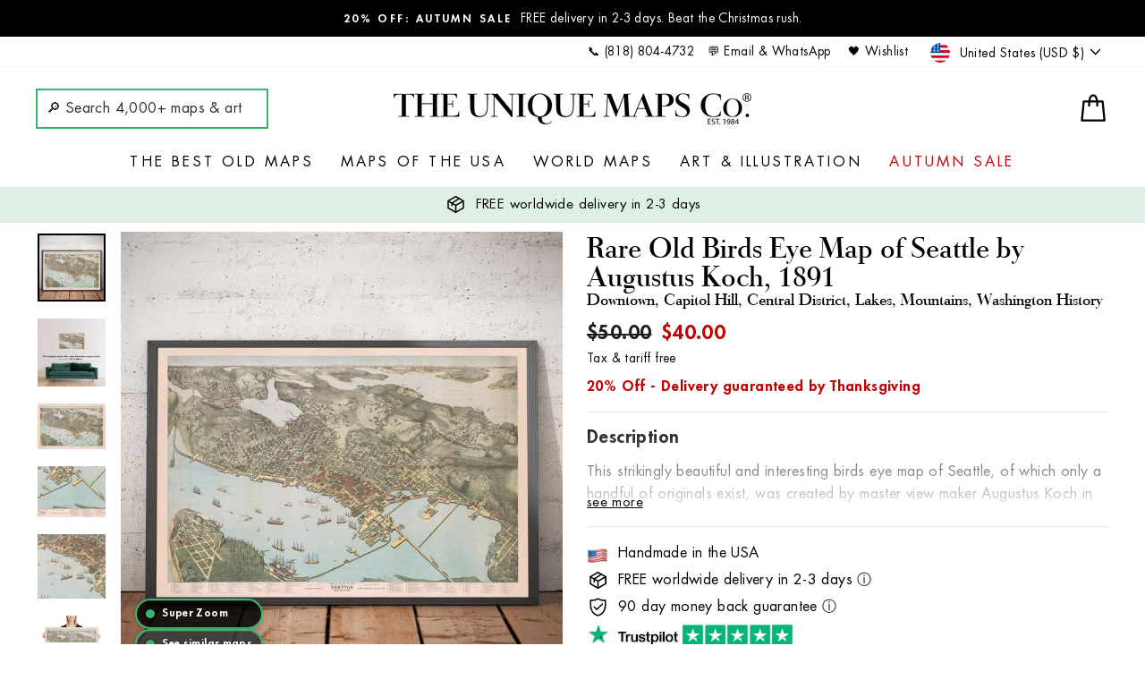

--- FILE ---
content_type: text/html; charset=utf-8
request_url: https://www.google.com/recaptcha/enterprise/anchor?ar=1&k=6LdGZJsoAAAAAIwMJHRwqiAHA6A_6ZP6bTYpbgSX&co=aHR0cHM6Ly91bmlxdWVtYXBzLmNvbTo0NDM.&hl=en&v=TkacYOdEJbdB_JjX802TMer9&size=invisible&badge=inline&anchor-ms=20000&execute-ms=15000&cb=hjwxjxbsdjkz
body_size: 46098
content:
<!DOCTYPE HTML><html dir="ltr" lang="en"><head><meta http-equiv="Content-Type" content="text/html; charset=UTF-8">
<meta http-equiv="X-UA-Compatible" content="IE=edge">
<title>reCAPTCHA</title>
<style type="text/css">
/* cyrillic-ext */
@font-face {
  font-family: 'Roboto';
  font-style: normal;
  font-weight: 400;
  src: url(//fonts.gstatic.com/s/roboto/v18/KFOmCnqEu92Fr1Mu72xKKTU1Kvnz.woff2) format('woff2');
  unicode-range: U+0460-052F, U+1C80-1C8A, U+20B4, U+2DE0-2DFF, U+A640-A69F, U+FE2E-FE2F;
}
/* cyrillic */
@font-face {
  font-family: 'Roboto';
  font-style: normal;
  font-weight: 400;
  src: url(//fonts.gstatic.com/s/roboto/v18/KFOmCnqEu92Fr1Mu5mxKKTU1Kvnz.woff2) format('woff2');
  unicode-range: U+0301, U+0400-045F, U+0490-0491, U+04B0-04B1, U+2116;
}
/* greek-ext */
@font-face {
  font-family: 'Roboto';
  font-style: normal;
  font-weight: 400;
  src: url(//fonts.gstatic.com/s/roboto/v18/KFOmCnqEu92Fr1Mu7mxKKTU1Kvnz.woff2) format('woff2');
  unicode-range: U+1F00-1FFF;
}
/* greek */
@font-face {
  font-family: 'Roboto';
  font-style: normal;
  font-weight: 400;
  src: url(//fonts.gstatic.com/s/roboto/v18/KFOmCnqEu92Fr1Mu4WxKKTU1Kvnz.woff2) format('woff2');
  unicode-range: U+0370-0377, U+037A-037F, U+0384-038A, U+038C, U+038E-03A1, U+03A3-03FF;
}
/* vietnamese */
@font-face {
  font-family: 'Roboto';
  font-style: normal;
  font-weight: 400;
  src: url(//fonts.gstatic.com/s/roboto/v18/KFOmCnqEu92Fr1Mu7WxKKTU1Kvnz.woff2) format('woff2');
  unicode-range: U+0102-0103, U+0110-0111, U+0128-0129, U+0168-0169, U+01A0-01A1, U+01AF-01B0, U+0300-0301, U+0303-0304, U+0308-0309, U+0323, U+0329, U+1EA0-1EF9, U+20AB;
}
/* latin-ext */
@font-face {
  font-family: 'Roboto';
  font-style: normal;
  font-weight: 400;
  src: url(//fonts.gstatic.com/s/roboto/v18/KFOmCnqEu92Fr1Mu7GxKKTU1Kvnz.woff2) format('woff2');
  unicode-range: U+0100-02BA, U+02BD-02C5, U+02C7-02CC, U+02CE-02D7, U+02DD-02FF, U+0304, U+0308, U+0329, U+1D00-1DBF, U+1E00-1E9F, U+1EF2-1EFF, U+2020, U+20A0-20AB, U+20AD-20C0, U+2113, U+2C60-2C7F, U+A720-A7FF;
}
/* latin */
@font-face {
  font-family: 'Roboto';
  font-style: normal;
  font-weight: 400;
  src: url(//fonts.gstatic.com/s/roboto/v18/KFOmCnqEu92Fr1Mu4mxKKTU1Kg.woff2) format('woff2');
  unicode-range: U+0000-00FF, U+0131, U+0152-0153, U+02BB-02BC, U+02C6, U+02DA, U+02DC, U+0304, U+0308, U+0329, U+2000-206F, U+20AC, U+2122, U+2191, U+2193, U+2212, U+2215, U+FEFF, U+FFFD;
}
/* cyrillic-ext */
@font-face {
  font-family: 'Roboto';
  font-style: normal;
  font-weight: 500;
  src: url(//fonts.gstatic.com/s/roboto/v18/KFOlCnqEu92Fr1MmEU9fCRc4AMP6lbBP.woff2) format('woff2');
  unicode-range: U+0460-052F, U+1C80-1C8A, U+20B4, U+2DE0-2DFF, U+A640-A69F, U+FE2E-FE2F;
}
/* cyrillic */
@font-face {
  font-family: 'Roboto';
  font-style: normal;
  font-weight: 500;
  src: url(//fonts.gstatic.com/s/roboto/v18/KFOlCnqEu92Fr1MmEU9fABc4AMP6lbBP.woff2) format('woff2');
  unicode-range: U+0301, U+0400-045F, U+0490-0491, U+04B0-04B1, U+2116;
}
/* greek-ext */
@font-face {
  font-family: 'Roboto';
  font-style: normal;
  font-weight: 500;
  src: url(//fonts.gstatic.com/s/roboto/v18/KFOlCnqEu92Fr1MmEU9fCBc4AMP6lbBP.woff2) format('woff2');
  unicode-range: U+1F00-1FFF;
}
/* greek */
@font-face {
  font-family: 'Roboto';
  font-style: normal;
  font-weight: 500;
  src: url(//fonts.gstatic.com/s/roboto/v18/KFOlCnqEu92Fr1MmEU9fBxc4AMP6lbBP.woff2) format('woff2');
  unicode-range: U+0370-0377, U+037A-037F, U+0384-038A, U+038C, U+038E-03A1, U+03A3-03FF;
}
/* vietnamese */
@font-face {
  font-family: 'Roboto';
  font-style: normal;
  font-weight: 500;
  src: url(//fonts.gstatic.com/s/roboto/v18/KFOlCnqEu92Fr1MmEU9fCxc4AMP6lbBP.woff2) format('woff2');
  unicode-range: U+0102-0103, U+0110-0111, U+0128-0129, U+0168-0169, U+01A0-01A1, U+01AF-01B0, U+0300-0301, U+0303-0304, U+0308-0309, U+0323, U+0329, U+1EA0-1EF9, U+20AB;
}
/* latin-ext */
@font-face {
  font-family: 'Roboto';
  font-style: normal;
  font-weight: 500;
  src: url(//fonts.gstatic.com/s/roboto/v18/KFOlCnqEu92Fr1MmEU9fChc4AMP6lbBP.woff2) format('woff2');
  unicode-range: U+0100-02BA, U+02BD-02C5, U+02C7-02CC, U+02CE-02D7, U+02DD-02FF, U+0304, U+0308, U+0329, U+1D00-1DBF, U+1E00-1E9F, U+1EF2-1EFF, U+2020, U+20A0-20AB, U+20AD-20C0, U+2113, U+2C60-2C7F, U+A720-A7FF;
}
/* latin */
@font-face {
  font-family: 'Roboto';
  font-style: normal;
  font-weight: 500;
  src: url(//fonts.gstatic.com/s/roboto/v18/KFOlCnqEu92Fr1MmEU9fBBc4AMP6lQ.woff2) format('woff2');
  unicode-range: U+0000-00FF, U+0131, U+0152-0153, U+02BB-02BC, U+02C6, U+02DA, U+02DC, U+0304, U+0308, U+0329, U+2000-206F, U+20AC, U+2122, U+2191, U+2193, U+2212, U+2215, U+FEFF, U+FFFD;
}
/* cyrillic-ext */
@font-face {
  font-family: 'Roboto';
  font-style: normal;
  font-weight: 900;
  src: url(//fonts.gstatic.com/s/roboto/v18/KFOlCnqEu92Fr1MmYUtfCRc4AMP6lbBP.woff2) format('woff2');
  unicode-range: U+0460-052F, U+1C80-1C8A, U+20B4, U+2DE0-2DFF, U+A640-A69F, U+FE2E-FE2F;
}
/* cyrillic */
@font-face {
  font-family: 'Roboto';
  font-style: normal;
  font-weight: 900;
  src: url(//fonts.gstatic.com/s/roboto/v18/KFOlCnqEu92Fr1MmYUtfABc4AMP6lbBP.woff2) format('woff2');
  unicode-range: U+0301, U+0400-045F, U+0490-0491, U+04B0-04B1, U+2116;
}
/* greek-ext */
@font-face {
  font-family: 'Roboto';
  font-style: normal;
  font-weight: 900;
  src: url(//fonts.gstatic.com/s/roboto/v18/KFOlCnqEu92Fr1MmYUtfCBc4AMP6lbBP.woff2) format('woff2');
  unicode-range: U+1F00-1FFF;
}
/* greek */
@font-face {
  font-family: 'Roboto';
  font-style: normal;
  font-weight: 900;
  src: url(//fonts.gstatic.com/s/roboto/v18/KFOlCnqEu92Fr1MmYUtfBxc4AMP6lbBP.woff2) format('woff2');
  unicode-range: U+0370-0377, U+037A-037F, U+0384-038A, U+038C, U+038E-03A1, U+03A3-03FF;
}
/* vietnamese */
@font-face {
  font-family: 'Roboto';
  font-style: normal;
  font-weight: 900;
  src: url(//fonts.gstatic.com/s/roboto/v18/KFOlCnqEu92Fr1MmYUtfCxc4AMP6lbBP.woff2) format('woff2');
  unicode-range: U+0102-0103, U+0110-0111, U+0128-0129, U+0168-0169, U+01A0-01A1, U+01AF-01B0, U+0300-0301, U+0303-0304, U+0308-0309, U+0323, U+0329, U+1EA0-1EF9, U+20AB;
}
/* latin-ext */
@font-face {
  font-family: 'Roboto';
  font-style: normal;
  font-weight: 900;
  src: url(//fonts.gstatic.com/s/roboto/v18/KFOlCnqEu92Fr1MmYUtfChc4AMP6lbBP.woff2) format('woff2');
  unicode-range: U+0100-02BA, U+02BD-02C5, U+02C7-02CC, U+02CE-02D7, U+02DD-02FF, U+0304, U+0308, U+0329, U+1D00-1DBF, U+1E00-1E9F, U+1EF2-1EFF, U+2020, U+20A0-20AB, U+20AD-20C0, U+2113, U+2C60-2C7F, U+A720-A7FF;
}
/* latin */
@font-face {
  font-family: 'Roboto';
  font-style: normal;
  font-weight: 900;
  src: url(//fonts.gstatic.com/s/roboto/v18/KFOlCnqEu92Fr1MmYUtfBBc4AMP6lQ.woff2) format('woff2');
  unicode-range: U+0000-00FF, U+0131, U+0152-0153, U+02BB-02BC, U+02C6, U+02DA, U+02DC, U+0304, U+0308, U+0329, U+2000-206F, U+20AC, U+2122, U+2191, U+2193, U+2212, U+2215, U+FEFF, U+FFFD;
}

</style>
<link rel="stylesheet" type="text/css" href="https://www.gstatic.com/recaptcha/releases/TkacYOdEJbdB_JjX802TMer9/styles__ltr.css">
<script nonce="NEALJi2bxqZTZqEHMACizQ" type="text/javascript">window['__recaptcha_api'] = 'https://www.google.com/recaptcha/enterprise/';</script>
<script type="text/javascript" src="https://www.gstatic.com/recaptcha/releases/TkacYOdEJbdB_JjX802TMer9/recaptcha__en.js" nonce="NEALJi2bxqZTZqEHMACizQ">
      
    </script></head>
<body><div id="rc-anchor-alert" class="rc-anchor-alert">This reCAPTCHA is for testing purposes only. Please report to the site admin if you are seeing this.</div>
<input type="hidden" id="recaptcha-token" value="[base64]">
<script type="text/javascript" nonce="NEALJi2bxqZTZqEHMACizQ">
      recaptcha.anchor.Main.init("[\x22ainput\x22,[\x22bgdata\x22,\x22\x22,\[base64]/[base64]/[base64]/[base64]/[base64]/[base64]/[base64]/Mzk3OjU0KSksNTQpLFUuaiksVS5vKS5wdXNoKFtlbSxuLFY/[base64]/[base64]/[base64]/[base64]\x22,\[base64]\\u003d\x22,\x22woTDl0N7cMOdwowtw4dsD8OPRcKhwqjDl8KaTGHCtxPCtUDDlcOeB8K0wpEQKjrCoivCssOLwpbCl8KPw7jCvnvCrsOSwo3DgcONwrbCu8ObH8KXcGo1KDPCjMOnw5vDvSRkRBxgGMOcLRErwq/DlwfDmsOCwojDjsOdw6LDriHDmR8Aw4TCpQbDh0gZw7TCnMKiQ8KJw5LDqMO4w58ewrByw4/[base64]/wo0JOUsDbTrCtTdnw4skJ8OzwpHCvjvDn8KUZiXCkcKnwo/CvcKUK8OZw7XDs8Ohw5TCllDCh10cwp/[base64]/FVc4wpRdNSnCu3t9RMOTwrQVwqVVGcOyaMK9XQ0tw5jCpCxJBTA7QsOyw4cnb8Kfw7LCgkEpwpvCpsOvw51Bw6B/wp/Ch8K6woXCnsOiPHLDtcKwwotawrNlwqhhwqEqYcKJZcOTw7YJw4EmAh3CjkfCmMK/RsOyfQ8IwrsWfsKPWSvCujwwfMO5KcKUVcKRb8OVw4LDqsOLw47CpMK6LMOcWcOUw4PCk2AiwrjDvyfDt8K7dnHCnFo5HMOgVMOlwpnCuSUEZsKwJcOTwqBRRMOARgAjUDLClwgqwrLDvcKuw5FywpoRGnB/[base64]/w7PCjcKRwrpjakZDwo5Dc2DClMOmwqHCjsK4wrwJw54sH1h5CDd9XHZJw45swq3CmcKSwrvCphbDmsK5w6PDhXVYw681w6JYw6jDuxvDqcKLw6LClsOAw47ChygTdsKODcKzw45RVMKXwp/DvcOhEMOZZsKlwrTCjUEvw5pTw7zDtsKPecKxSk/[base64]/[base64]/[base64]/cC7CuCpHXzbCicKIwpIdwqoTPsOFwo9jw4HCn8OCw7I8w6nCkMKPw6vCq2rDt0gOwrzDpTPDrQodRWl+fmpYwqVSQ8Ocwp1/w7pPwrDDiwrCrV93BQ9OwozCjMOyMV57wqHDgcO8wp/ClsO+H2/Cl8K7RxDCuBrDuQXDrcO4wq7DrTVKwqFgWgN2RMOEJW3CkFIMejfDhMKowo7CjcK3XzfCj8O8w4ZvesK+w4bDnsK5w7/DrcKUKcO3wp9SwrAgwr/CqsO1wo3DhMKRw7DDn8K0w47DgmBeAEfDkMOJR8KsImhowpZew6bCscK/w73DpDzCtMKcwoXDtCVCB1wnEH7Ch0vDuMO8w4tKwpo/[base64]/Dk8OLQcOnwq3CuBTCjwxowpfCmMKpw6/CrUbDlgHDtcO+G8KwCmR+G8Kpw73DgcKuwpMfw5bDgcOXXMO/w5xFwq44XQ3DpcKqw4g/[base64]/[base64]/DD4FNsKEwpjCtmc1fMK/[base64]/Dq0JaUcKvw6rDusOBHcK1w5NSWEAKMMOSworCmRPDmjvCi8O1RV5Pwr9MwrlobsKrVTPCiMOww7fCnCXCsWVew4vDnGHDuzzCkzlswrDCocK9wodbw4dUOsOVBjvCkMObO8OswqDDsjE8wo3DoMKTLSgcVsONYmNXbMOuZ2fDt8KLw4fDrk9fMxgqw53CgMOvw6ZFwp/DowXCgwZiwqPCoDBCwpQjSTcFckXCgcKTwo3CrcK8w5YoBSPCgyBLwrFBMcKJccKZworClVsbUmfCpmjDqionw4Eywr7Dvh9HL25DG8OXwokZw7Ilwp9Nw7rCoGLChSjDm8KPwqnDt099ZMKdw4nDiiEibcK4w5/[base64]/CqnFbfG7DihLDpsKyA8KAbEMmwpc/QR3Dgn1Cwr5tw6zDk8OrH2rCnWrDgsKJasKPbMOOw4grX8OKDcKqcgnDijNdC8OAwo/[base64]/QQrCnDXDm28rUsKLU8KdWMKhw6TChSliw6hPcxrClEckw4ofURfDt8KDwpzDgcKwwonDgSt/w6LCmcOtBMOOw518w5M3EcKfw5BxJMKFwqnDi3fCmcKcw7/CjC8HZsK0wrdOJC/Dv8KTEWLDh8OTGgdQfSbDh3XCj0l2w5g4ccKbf8Orw73Ci8KGGUvDpMOrwqbDqsKZw5Ncw5FaUMKVwrjDi8KVw4zChRbCm8K4NSBmTnfDhcOCwrI5WjkVwqXDmXR4WMKOw7c7aMKRahXCkTDCtWbDsAs0DzDCpcOCwrtJecOePjbChsKsMWIOwr3Du8KIwp/DhWDDgH9uw6oATsKVDMOiTQEQwqHCsSnDmcOVNEzDlXFqwonDnMO9woUEH8K/bkDCqMOpTGbDoTRZZ8Ohe8KbwozDpsOAa8KEFsKWUWZ0w6HCksKywpXCrcOdIw3DiMODw79YDMK+w77DjsKMw5RFFw/Cl8K5DBUdcgrDh8Oyw5/CiMKqZUYHXsOwNsOqwrYqwoU9XnHDrsOtwrUqwovClGnDhGzDnsKKdMKcSjETAsOWwqNBwpLDnW3CiMOrJsKABD3DrcO/eMKEw4p7AB4EURlKTcKQdCfDrcKUW8O7w4XCqcOzSMOmw6k6wqXCjsKBw4Axw5cwO8OyKS5bw6lpasOSw4NvwqwQwpLDgcKuwpvCsCDCh8KubcK0LmtZdVp/asOhW8O/w7Z+w4/DvMKmwrbCk8Kyw7rCo2ZvQh0WCgtlJDB7w7rDksKPNcOFCBvCh2/DoMOhwp3DhiXDvMK3wrdXAEXDhhNnwrZeIMKlw74Gwq5UEkzDrcOrD8OVwr1lTx4zw6zDtcOlNRLCuMORw5/Dn37DjcOgHk4UwrV4w5wcYsO5wqtYSETCphl8w4cOZMO0XVbDpCDCjmzCnAVcBsKfa8KUKsONecODa8OmwpALAXBnGy/CpMOoOi/[base64]/YA1wHcOvw5rCvW1Ww6rCpmHDocKkDHjDplUddV1sw6DCrlTCjMKhwoHDmn1Bw5Unw4kowqIyb2HDlQjDmcKLw4rDtcKoWcKBfmJAQjPDgMKZIU3CvFMBwqfCvyxLw5csAFlnR3RBwrDCvcKCAAo6wrXCtXxBw4kOwr3CksOBUT3DjsKWwr/Cs23DnzlWw43CtMKzC8KBwovCscOVw54YwrJsNcKDLcKgJ8KbwpXDgMO0w6TDuknCvDbDi8O0QMKyw7fCqcKcdcO5wqIiYg3CmhDDpnhXwrfCsBNXwrzDkcOkFMO4UsOLEwfDg23CkMOjDMKLwo9pw5/ChMKVwpXDszkdMsO3I23Cq1/Cl2DCpGvDmXE9w7UOGsKow4vDmMK8wr0VfUjCpgxVNlvDuMOdV8KEZBdtw48EccOPWcOiwpLCmMKmBiHDjsO/wpfDkCpgwrnCjMOBHMKcfcO4HDLCiMKsbcKZXxsHw7k6wrDCjsOdAcOqJcOfwq/CvSXCiE0EwqXDmiLDi3hXwovCpxcFw51VR0Eew7sGw6NIAFnDvhTCtsKlw4nCl2TCsMKsGMOrGlRKHMKWDMOVwrjDqF/CmsOTOMKNFj3CncKgwq7DoMKtPwnCrcK5YMKpwqUfw7XDv8OiwovChMO/TSnCmW/CksKxw4E6wobCtsKNGzMJFnBGwq/Dv1NANibCo1pqwozDpMKww6gfFMOTw4F9wodcwoMSVC7CgMKJwrd6bsK7wqAsXcKEwr9vwo/DlQ9lPcKMwoLCicOTwoFbwp/[base64]/wpJnaSnCvsKGbEoqw5/Dt8KAw6DDq8OvwqzDsnjDvArCln3DjEbDq8KyfkDCrU0yKsKtw7R6w6/Ci2PDs8OtfFbCokfDq8OYBMO1fsKrwrLClx4Kw6sjwrkyI8KGwrsMwrjDkGvDpsKJTF/[base64]/DhCwINcKxwrBww57Ct8O+wr3CnVo1acOUAsODVnxwKcOgw4YOwoDCgh52wowfwqNLw4nCnTBbCT50I8KewpHDrhTDpcKewpXCig7CqmHDpEs3wpnDthVcwpPDgAcHR8K3P2gsOMKZcMKiIijDlcK5EcOkwpTDucOYHShSwox8KRI0w5Zww7/[base64]/bMK7ZMOpJ0fDs8KTw5rCgDFUwp7DqcKVF8Ouw5R0LMKpw5TDvgxgIkE/woURbGbDk3tyw5zCvcO/wq0zwrTCi8KTwp/ClsOBGUjCqTTCgx3DmcK6wqZzaMKBaMKmwqh9JT/ChHTCgW8Uwr5VNRPCt8KdwpfDmT4oXyN9w65rwpZlwotKKzTCuGjDvUNPwoJlw6I9w6tOw5DDjF/CjMKow7nDk8KkcHoew5PDhBPCqsK0w6TCqRXCok4YXGhTwq7DoB/Drh1ZLcOqIsOcw6g2FMOQw4bCrcK1McOFL3dDNhwbVcKKacKkwpZ1Mx7CrMO3wqAOJCMGwp0vUQ/CvXLDl389w4DDmMKDMijCiiQ3A8OsOMKNw47DlRZmw4ZIw4HCrwhlDMKiwpDCgMOPwonDosKQwplEFsKawq0gwq3Drjp2RnM/[base64]/[base64]/[base64]/wqPCm8KsCsODwqzCq2pxw7PCoU/Cv8KyW8K/PMODwo1FOcKwHcKCw6AgVcKxw5vDt8KkGmgLw55FJcODwqR8w5VLwpLDkC/CnH7Cl8KWwr/[base64]/CrikaI8KkVcOIwq9qw6bDvjPDpSLDn8K4w6PCqjdff8KvTFw0DV3CjcOXwpMQw5fDkMKLLVPCtyMfOcOww5JFw74XwopmwpXDo8K6Q1vDgsKIw7DCq1HCosKMR8OOwpxyw6XDqlPCi8KIJsK5XUpbMsOEwpLDvmhgQ8K0S8OEwqddbcO6fzUsM8OyfcOcw4/Dhhp/M1wuw7DDh8KiXFvCrMKSw5/DmRrCunLDuQrCtgw7wofCu8K2w7jDri0SCGkMwrB+PsOQwqA2wpDCpGzDtDHCvmNXd3nCncKvw4HCpsOneS/DmmTCr3jDoCbDjcKyR8KRL8Ozwo0QNsKBw4shXsKywrNveMOpw5ExcHpjLlnCt8OjIxvCiifDsUnDlh/DjlFsLcKqZwoWw7PDpMKuw5ZrwqRfEcK4eQDDumTCtsKVw7RgRXjCj8OLw61vMcOUw5LDpsOlMsOLwqvDglUzwrbClndbAcKpwp/[base64]/[base64]/ChwDDtMOhw4HDhHwVOA50w5zCrMOOBsOXO8Ohwp4Fw5vChMKlQcOmwrk/wqXCnxw2OXl1w43CsnoTPcOPw700w4fDisOeQBNQfcKdKSrDv3TDssONVcKeAELDusOJwoDDiETCg8OkV0QvwqpVHgHCtXdCwr5QJcODwpNYKMKmbTvCpkx+woscw7XDm05+wq1QBsOjCU/[base64]/wq7DtMOYXMOyEDg4N8K8JErDicOow7VTVzghH33Dn8KNw4fCmR1ow7Zkw5YuPQPCrcOdwo/CpMKZwqAcPcKGwpPCnyjDqcKIRDhJwrjCu3cpQsKuw4pXw59hT8OBfS9yb3I/w4ZPwo3Cgjwrw5/DisKXMETCnMO9w5zDvcOewpnCnsK0wpEzwpJcw7nDhFNfwrfDnX8ew77CisKnwqdhw4vCoScjwrjCu1zCmsKswqBUw40udcOeLwpmwrfDqx3DvXXDnHnDkWbCoMOFAHJYwo8qw5LCgwfCusKqw5U0wr5ADMOGw47DucK2wqrCjTwPw4HDjMOODxw5wo/[base64]/DnMO9wp0CMMOPwq9GZTAEwpJ+woovA8KKwqHDl3/[base64]/Q8OvEsKaw7bCg8OfKSloJQTCgHAVwqPDuWZVw43ClkvCpVFWw50sDX7CvsOcwqEDwqzDg3JhO8KlDsKWH8K4QgxUEcKnXsKfw4lJejjDiU7CucKuaUoeHi9KwrAdHMK4w5o5w4XCg0sYw6zCkAvDmMOQw4fDhz3Dkg/Dr0dgwobDgy8pFcKLPAHDlDzDisOZw7p/NGhUw6UWeMOqTMK2WlcpF0TDg1PCv8KXI8OfLsOOaXTCucK2J8Oza13CmSnDjcKQJcOwwqDDriUkdgEXwrLDscK/w5TDgsORw5rCksOjQHhHwr/DhlbDtcODwowZRUDCq8OoZANtw63Dt8KUw4Y/w4/[base64]/w63DisOmwprCj8OcaGxQPTVuBXs5wrvDtmpzf8OWwq4cwod5GMKgEMKiMcK4w77DscKid8O1wobCpcKhw6Aew4Eyw6owEMK6biYxwpnDjcOJwqTCssOFwoLDuWzCrWnDrsOIwr9BwrHCnsKcVcO5wpV5ScKCw5fCvBMYB8Kjwrgkw5QBwoPCocKywq9/HsKMUcK4wonDhCvCiTXDml9+WwkJNVLCosKwMMO6WGRjEmDDtyhjLAwFw4UbTFLDjgw6JS7ChARZwr9AwqpQOsO4YcO7wqvDicO3Q8K1w6EBSTEzfcOMw6TDjsOmw7tLw4UCwo/Dt8KLHcK5woEGcMKOwpotw4vCpcOSw5VKIsKwC8OxJMOtw5xcwqlww7NgwrfCgnQuwrTCksKfw6sGC8K4anzCjMONUHzClErDk8K+woXDoBRyw67CucO6EcOAQsOhwqQUaUV5w5/[base64]/[base64]/Dg8OZVl/Cq8KuwqQDw57CtDfCkm7CoH7Ckk/Ch8O+GcK5T8OtNsOuCMKTF2x7w6E4wpJtRcOLfsKNAiR8wrbCkcK7w73DjD87w7Ydw6LCtcKqwpYeSsO2wprCuR/CkVrDtMOjw61LYsKUwr0vw5zDkcKCw4LCvArDoWBDF8KDwqlFTsObS8KFdSV3VXxkw73DpMKrUlE5XcO7w6Ilw408w4M8IjFtZgwOKcKsXMOJwpLDvMK/wpPCv3nDm8KEAsO8HsOiB8Opw4fCncKiw7PCvjfDizslNXNYWkzDnMOIQsO5H8KCJMKmwq0jI2YDW2rCgSHCqFVJwpnDqXB5WsKQwrzDjMKJw4JKw5otwqLDl8KVwqbCtcODLcK1w7/DmsOPw7QvdzPCjMKKw6nCvsO6BHrDr8OBwrXDvMKWPyjDnhwuwotNPMKEwpPDhz8Bw4MHR8OuX0M+ZFVOwozDlmw3FsOVRsKdJXIcbGZGEsOqw73CosK8ccKKBy9rAWbCgyIUUjDCrsKfw5DCkUbDs0/Dt8OVwqXCrSXDhR/DvMOeFsK6HsKPwoXCqcOGJMKQf8Ouw5jCnS/CskjCkV9rw5XCkMOuDTxbwrPCkx1yw6MYwrVvwqBqInI1wqEZw4NyYC9JeWvDp2rDgsOVSzplwrw4QhPDoW8IRsKDN8Ksw6nDtnPCmcOvwp/ChcOzIcOtSADDgSIlw5XCm3/DpsOaw5hKw5HDtcKlJwvDvxJowrHDrCVDUxPDosOGwqYCw57ChRV9IcKFw44wwrPDsMKAw4LDsmMuw4XCscKYwoxIwrp6IMOjw7PCpcKCEsOTMsKcwqfCuMO8w5law4bCtcKtw5NyXcKYR8O/b8OtwqvChEzCvcO5Mj7DvFTCtHQzwrjClMKgL8Oaw5YYwqgrYUNJwqNGOMK2w5ROIGULw4Y3wpjDjVrCl8KOFXssw7zCpyxwCsOhwqHDuMO0wqHCplrDjMKAHxNrwqnDgEtAFsOvw4BuwoDCvsOuw414w4krwr/CvEoJQhDCl8OwJjNXwrLCmsKXfBJiwr7Dr0rDijtdOk/Ciy9gHzfDvlvCvCENPnXDisOKw4rCsyzColM+DcOXw40aNMKHwqw8w4TDg8OHFCwAwrjCoRjDnAzDhkrDjFgmVcKOPsOPwoZ5w7bDpBFewpLCgsK2w5/CmC3CqCFOHjDDhcKkw5Y4YHBsL8OawrrDoCHClxdHcy/[base64]/AMKzCj/ClcKUbsO2TTdMwqvDssKfwo7DoMKFw7fDvMKrwoNEwr3Cr8OXcMOsNcK0w7xCwq07wqAEDmfDmsO2aMOyw7o8w6IowrERMQ1gw51cw7FYJcOPLHdrwprDl8ONw5jDkcK7MALDhQ/[base64]/[base64]/Ckn1/NcOyw7HCoywmS2/[base64]/CtcKfwqDCpHxlw77Cr8OTQDEzGMKHLCrDmh/CswrCvsKQaMKBw5HDrsOsc3LDucK8wrM/fMK3wonDskvCrcK5NnHDpkjCogHDqkPDusOsw5MJw4LCjDfCsVk+wqgjw6ZMN8KlKcODw6xQwpxwwr3Cv3vDs3JKwrzCpC/CnAzCjy1Gwr3CrMKhwqdBCDPCoDXDv8Olw7A2w4bDnMKywo3Cml7CssOKwrzDqsO0w7MYLQXCqnLCuj0HCh7DmmkMw6gRw6PCr33CkXnCk8Kxwq/CiyZuwrLCmsKxw5ERbMOzwq9gK0/CmmcFWsKPw55bw7/CssOXwo/DiMOMBgLDq8KzwrnCqD/DqsKPYcKLw6DCssKxwoHCjz4iPcKGQllYw4Rmwp5Ywo1nw7RuwrHDsEQMB8OewoZow75yOnIRwrfDmxXDr8KHwpbCpDLDucOZw6fDvcO4SHJrGhZRLmlYK8OXw7/DscKfw5ZWCnQPOcKOwrQAYl3CvVxIQhvDonxobE8IwrjCvMKqExBlw4tEw7BVwoPDvXXDgMOiE3rDpcOow5VvwpUDw6Ujw6DCih9FOcKGSsKAwrtpw5oAA8O9bSwqZ1XCtCzDpsO4wpPDoWF5w6bCtznDs8KJCEfCq8OAKsOBw78yL2HCrVohTk/DssKnQ8O1wqQ/wpx8CHRiw53DpMK1PMKvwrxKwqPCrMKyfcOgdh5xwpwqXcOUwozCvTHDscO7TcOJDGPDqUJgdsOrwpMbwqDDlsOEKmd6AFB+wpdYwpwtF8KVw6ETwpjDiUF6wpjCkVNGwpzCgwx/[base64]/Dn3MVAnA5VwYgw7MBwp7CnkdvwoHCukrCqGrCusOlAMOmScORw7tMPhHDn8KUOFDDgcOdwp7CjhfDr102wq3CoSgQw4bDowDDp8Opw49IwqPDlMOQw453wqwDwqVyw48fOsK/[base64]/[base64]/DlMKGw6vDrSNVTHFcXMOWYGvDm8OfwppFQsOVcBpKScKneMOiw543OGJqT8KSGy/DuV/Co8OZw7DCtcObUsObwrQ2wqLDgsK1EgPCscKIcsK6RyhaCsO5DE/DsANawqfCviXCkGLDqxDDvBnCrWoAwrDCvzbCj8OKZhg7CcOIwqt7wrwIwoXDoAohw5NHD8KnVxjDp8KWE8OVdmPCtx3DjiclHx0jDMOANMOvwpI8w6dfScOHwrjCkWVcE37DhsKXwoVxI8OKP17DusOEwpvCk8K/wrZEwoldRnlAAELCkhjCn1jDpV/[base64]/DoS98N8OBw5rCjjQVwpxUw581V8OCwpPDrXlIEEpdEcKuCMOOwpEVE8OXWXDDq8KqNsOOK8OLwrsuT8O9RsKPw6FRVzrCiCfDpzFNw6dEYX7Dj8K4RcKewqhne8KtRcKgG1jCqMOJUcKKw77CtsKeOEZqwoZWwq/DkXZEwqvCoE14wrnCusKXBFRvJQEmTsOVMjjCuTRWTSB3GjrDozDCtMOpF3wmw5lIPcOPJMKyUcOCwqRUwpLDonRaODrCmhRmUicUw7tubW/CsMKvNkXCnGFUwpUTBigTw6/DnsOMw4zCvMKew5dQw7rCuyplwpnDv8OWw6rClsOfSkt7QMOrSw/Cg8KTb8OPPC/CvgAXw7zDu8O2w7jDisKtw7AOZcKECC7DpMO5w70Qw7vDrzbDusObYMOYIsOHW8KLX0RJw51GHcO0DG/DksOGfTPCqH7DpzQzAcO0wq4Mw5l9wqtWw7FMwrNzw7p4FVICwqJlwrNJTX/Cq8KcI8KGKsKeBcKoE8OHXVnCpXYgw7BQICzCnsOkdFwKXcOyZDLCs8KJNcONwrXDgMKqRhbDu8O7ABLCs8Kmw6/CjMK3wok6d8K7w7Y2JTXCnCvCtnfCq8OFWMOsKsO0ZWx3wqHDlitVwqnCqH4IY8Ouw7QePCckwqbDmsOIKcKUD0w5eVbCl8K+w6hBwp3DiU7CsQXCgxXDn3FAwqDDhcOdw4wBOcOHw6DCgcKYw4cyeMKzwo/DvMKhTsOURcO8w71HKT5Owo3Cj2DDu8OsGcO9w4ANw6h3JMO6fMOqw7Inw6UIaFLDvjNpwpbCowUuwqZbEiDCrcKrw6PCggLCtgpjR8OKczLDucOYwofCncKlwpjChWFDDsKowph0aSnCqcOdwrgEMhgkw7/CksKCNMOWw6VBTCjCpMKhwqsRw65NQsKsw7DDpcKPwrfDpcK4RXHDtCV8KkDCmHsJQWkVV8O1wrZ5b8KLWcOZZcOlw609ZMKBwogxMMK+UcKPZFkmw77CscK9M8OISARCc8OUXMOdwrrCkQFaYDhkw6x0wqnCj8Olw5J4V8KZHMO3w4JqwoLCqsO/[base64]/w7Bmw4YpX8Kjw7nCh8KLw78Yw6jCgToPw6rCpMKnwrjDkl4Lwqx9w4JLB8KHw7jCu2TCr1bCnMKFfcK3w4PCqcKPO8O4wovCo8Owwp0ww51nUAjDl8K4EWJSwqzCkcOuwofDj8OxwowIwqHDj8KHw6IIw77CvsO8wpzCvcKpUjUHRG/DmsOhQMKScXPDmAUUa1LCqSU1w7jCogrCnsKUwoMkwqQDd0VkIsK2w543GEhVwrDClREmw5TDs8OVXmZAwoIYwo7DncOGRcK/w6DCj0RawpnDsMO3UWjCssKMwrXCsQ4BeE9Sw5lbNsK+bHHCkBbDpsKOFMKkMsK/[base64]/YcKpOSgNwoVww5XDuBxbwqsVw51CTg3Di8KCw4YkKcK/wprCkDFxQsKkw4zChGXDlnEvw7RZwrcDDcKHDEMwwobDmMOrOXxcw4k3w77Dshd5w67CoiYzawHCmRsyX8Ktw7TDtEBdCMO0bWAYFcKjFi4Mw5DCr8KfCifDp8OQworDliwrwpLDhMODwrEXw4rDlcO2F8OxOAJewpzDpCHDq1cWwrfDjAhqwrHDrMK/fFUcBsO1KAp6T13DjMKaVcKvwpnDkcO9SHM8wqRtBsKITcOVD8OqKsOhEsOswqHDt8OECmbCjxsTw53Ct8K8dsKvw6taw7nDiMOSCSxucsOtw5rCiMOcTVY3UMO1wqp6wr3DsFTCm8OkwrIAcMKKYsOOR8KrwqjCjMO8bHV4w6YZw4Ihwr/Co3rCksOcEMOJwqHDu3wBwqJBwqIwwohmwqDCuXnDiy3Cl019w5rCosOVwqPDn3/[base64]/[base64]/CvTZDw6wlMBLDpGjCpAM/[base64]/CoMKba8KUwosPw6DDi8KgHxEVE8OsMiTCu8KiwoNpw6JNwopawp7CvMOgZ8Krw6bCo8KtwpEsakLDrcKGw5fCp8KwNykCw4TDs8KgU3HCpcOgworDicOgw7XDrMOSwp8OwoHCocOdZMOmT8OiHl3CjEPDlcKVfhfCicODwqzDrMOxNlIdNnwLw79Uw75lwpJHwpx/VU7Cq1/DniHCrWQtVMOmDSY7wq0OwpzDixfCrsO2wrR/fcK4TwfDuBnCh8OFSlLCmmnDrxUpZ8OvWXl5Y1zDkMKFw4IfwqstccOUw4HClE3ClcOHw4oFwrnCtF7DljUkcDzCs0ssfsKIGcKaK8OxXMOqMcOdaWjDlMOiP8OQw7XCicKyOsKDw59qIF3ClW7DqQjDjMOZw6lxDE/ClmjCmAVAw5ZnwqptwrZ6MzdywqtuBcKKw7IAwpp2LgXCiMOuw5rDrcOGwogaTRPDnhIWG8ODR8Ozwok8wrfCq8KGKsORw5PDiFnDsQ/[base64]/Dk8OMw6fDl17Cr8OCb8K1AncQMyk2Txx/[base64]/Dmn/DjMK7w5XDsEgaw5d4P8KLw5DCp0kCwqfDhsK8w4FbwoPDqFjDnHPDiDXCqsOkwoHDoQfDu8KLfcKNRRrDrsO4YcKyE210SMKnWcOlw5/[base64]/CkRRTFDwIw5JSNsK4fhUZw5sdw4PDqcO+McKfQcOkOBHDnsKwV2zCpsK0OVU7F8OJw4/DpiPDlFo4JsKJb2DCiMK8WgYWJsO7w53DusOEE0liwpjDvRbDm8OfwrXClcOgw44dwq3CoD4Kw7NXw4JMw4AmUArCrsOGwr8sw64kKWtdwq0/P8OywrvDijpZPcKQesKfL8Onw6LDlsO0W8KjL8Kuw47CiCLDqwHClj/CssOkwpLCqMKmGWLDsUY/[base64]/Y8KnCsKVw6x2JxPDkcOASytnfxZvZzFEQsOrZT7Dhy3Dix5ywoDDvStBw69tw77Ckn3DijhlJmXDosKvQVnDjGotw43ChmHCg8OkDcKmPwMiw5DDg03Cp2pRwrjCvsOmI8OnCMORwq7DrMOxdGFHNE7Cg8KtAhrDusKfC8KMeMKUTH3Ch117wq/ChC/ChnnDszsHwofDgsKUwojDtWFVQsOEw7UhMDI8woVQw4ELD8Ozw7sfwoMTcS9RwpADQsKww4XCmMO/wrEiNMO6w5HDicOSwpoBETHCqcKWFsKrbBbCnAQGwrfCrDnCsghcwrLCmMKYF8KEGyLCmsKewrodN8OSwrXDiCo8wogUJsOrX8Olw7jChMO1OMKZwrBVC8OHGsO6E3UuwqnDrRPDpwfDsSjCnXLCtidTeWoAV0J1wqrDu8OhwoBncsKQPcKLw5/CgFLDpsK5wrIrBMOgX1F+w5w8w4gdBsOODwUFw4d0OcKiT8O3cgbDnGd5TsOCLHnCqSR+P8O6SMKzwotqOsOPVsOxbsOiw51uSQ4TWjDCq1PCvjbCsH5yHl3Du8Kqwq3DlsOwBT/DphbCgsOYw7/DiivDgsOWw5JkQgDCg3d1NVLCmcKNenlrw53CqsK9DFRvVsKMf2HDmcOVXWTDr8KUw717NjhxO8OkBsK5Qzp4N1TDvn/CjycSw6bDv8KPwrVmSjvCg3ByBcKOw4jCk2vCoV7CqsKWcsKgwpYhGMKNG1EIw7tLO8KYdDc9wpvDh0YIYWh8w7nDjUwAwqZmw6gwQQEuSMKEwqY/w59IDsK0w4gkHsKrLsKFJyzDisOUSTdsw5bCksO4fQ8bESHDt8Ovw5RACzwYw7EewrTCnMK6dMOwwrgyw4vDi0HDqMKowpnDhMOTccOvZcOQw6PDrMKyTsKDSsKmw7TDgT/DrULCjVYROW3DvMO5wpXDljLClsO5w5Zcw4PCu2csw77DuCQRfcKhfVrDu2LDrSLDmR7CmMO5w7F7fsO2b8KiTMO2GMKaw53CncKlw69Hw5Ylw49nUD/DgWzDgMKPZMOcw4FWw4fDplXDqMOJA3AsB8OKMcKrImzCtsKcLgcHOMOZw49QHmHDmEtFwqEgaMOhBHF0w4nDt2jDqsODwrFDPcOzwrXCs1kCw7NSe8OYPjzDhELDtnQjUCvCj8O0w6zDlAIiZEQQMcKPwpsqwrAew4zDqG1qNAHClj/DscKeWBzDtcOtwr4zw7okwqALwqp+c8KKbFJ9c8OfwqrCs1kXw4TDr8Kswplmd8OTAMO0w4YTwoHDkQzCucKOw7bCh8OCwr97w5rDt8KTRDV3w6HCuMKzw5c8UcO9VQkOw54BQmHDi8Kdw55mAcOBdARBw7/CuHBiZWZ7H8OjwrnDoUFIw6UEVcKIDcOLwrvDklvCsAbCoMODb8ODQhnClMKpwr/[base64]/DrC1awrEAwpPCq8OOwoDCo3Y1O8KMw7rDv8KZOcK7LcOxw60WwrbCksORZsOSRsO8a8KBQzXCtAwXwqnDl8KEw4PDqzHCqMOvw6deLHPDl3B2w7hsZ13CnCXDqcOiQXZMCMOUJ8KKw4nCuX1/w6/[base64]/[base64]/w6TCmXMUHj3ClG/DhcO+bcOEw5hOw5vDrsOPwrjDssO5U1hMYCzDggd6w47DlicXesO9NcOwwrbChcOdw6fDisK/[base64]/ZcK/w7nCt8KqdjfDkMKdwoTCmznCsHpMwo/[base64]/CjcKWK8O/w6fCh8KQw5NZP27CrcKvw7Rnw4fDgcO8DsKEcsKkwpXDvsOawqgbfsOFcMKdT8OkwqIPw5FgTEV6QDfCisKgDWHDhcOzw41rw6jDhMO8elPDpkxTwqLCqAI0IU4cJ8KcecKVS0xDw7zDo3lOw7HCsCVQPcK1TzHDlsO4wqJiwpxzwrVyw6/[base64]/w5o6FF3Dr8Kcw53DvMO6M27DgBjDisKJw6bDhXpqWsKpwrNYw57DmgHDqsKgwo8vwpwiXXbDpSICUAzDhcO7FMKkFMKVwqvDiTA0YMO7wocsw4bCsnM6d8OWwrAmwpXDgsK/w7RUwq8zFTdiwp0AIxfCgsKKwrc2w5fDjxR9wo1ASx9vBE/Cu056wprDuMKRc8OYNcOlXAzCv8K1w7DCssK/w7REw5sbPj3CvCXDjRRPwozDlWF6CGvDtlVCUhw2w4vDvMKqw7NRw63Ci8OgKMOAG8O6AsK7P0JwwrfDhX/CuAzDuAjCjATCp8KhAsKTXDUTIEoIEMO1w4tnw6pERsOjwoPCrXVnKRAIw5vCuzwIXB/DuS5/wo/[base64]/CpEnDtHVfEQ7CnS/[base64]/DrgrCvTdvw6/DmG0XDRI0eX4hwrlCKRkvdTTCm8Opw73Ckn7DsGLCk23CiWFrEG8oJsOCw4bDsWNbSsOjwqBAwprDgMKAw4ZiwrYfEMOWZMOpLjHDsMKIwoR1KcKWw65nwqzCnA7DhMOkOzDCkW4qbyTChcO7RcKtw51Mw5PDtcOswpLDhcKEPcKawoYSw6jDpy/Dr8OVwp3DtcKVwqxwwoJeaWltw6krJsOIEcO/wqtvw7XCvsOWwr8kAS7CmMO1w4jCriPDmMKcGcKRw5vDkcOww4bDuMKLw7LDjBoRPgMeHMOxSQbDoC7Ct1cqAUcVacOCw53Dl8KeYMK8w5g5DcOfNsOywr4LwqoEYsKow6lTw53CkgEMAmYWwp3DrmvCosKJZm/ChsO2w6QUwoTCqAbDoSg8w486OcKUwqF/woA2Mk3CscKBw7NtwpLDtDzCiFpwHEPDisOtKSIOw5skwolSXibDpjHDmcKXw7wEw7/[base64]/BMKHW8O7YBnDnhvCo8OEw4/Di8KpHgxMwqjDksORwqN1w7fCr8O9wobDr8KnJmvDomDChlTDhX3Cg8KsLW7DsGkrTsOGw6MHYsKad8O5w59BwpHDi1bCiUUhw5XDnMOcw48pBcKvEw9DPsOAJwHCuCzDnsKBcx8xI8KbVgZdwoZzajfDkXQeLCzCpMOrwqw8Z0nCj23Dlm3DiiY/w6l/w7/DvMKtwoPCqMKNw73Dv27DhcK+\x22],null,[\x22conf\x22,null,\x226LdGZJsoAAAAAIwMJHRwqiAHA6A_6ZP6bTYpbgSX\x22,0,null,null,null,1,[21,125,63,73,95,87,41,43,42,83,102,105,109,121],[7668936,545],0,null,null,null,null,0,null,0,null,700,1,null,0,\[base64]/tzcYADoGZWF6dTZkEg4Iiv2INxgAOgVNZklJNBoZCAMSFR0U8JfjNw7/vqUGGcSdCRmc4owCGQ\\u003d\\u003d\x22,0,0,null,null,1,null,0,0],\x22https://uniquemaps.com:443\x22,null,[3,1,3],null,null,null,1,3600,[\x22https://www.google.com/intl/en/policies/privacy/\x22,\x22https://www.google.com/intl/en/policies/terms/\x22],\x22s6ks7lQ+gg2fDljfeolWZKv6dJDWlPrrAtKV0mhplAk\\u003d\x22,1,0,null,1,1763358253524,0,0,[34,19,180],null,[107,169],\x22RC-3NbnNg5aPzE2SA\x22,null,null,null,null,null,\x220dAFcWeA4qN3xnM23qpH8rFVmsfzXFZQJSY2UV7ExJQRiXXOyzzRLPQTo-b3clCLLOn-_3oXBHjHEBM4BeO6mBV8KgC7A7ENqDDw\x22,1763441053458]");
    </script></body></html>

--- FILE ---
content_type: text/html; charset=utf-8
request_url: https://www.google.com/recaptcha/enterprise/anchor?ar=1&k=6LdGZJsoAAAAAIwMJHRwqiAHA6A_6ZP6bTYpbgSX&co=aHR0cHM6Ly91bmlxdWVtYXBzLmNvbTo0NDM.&hl=en&v=TkacYOdEJbdB_JjX802TMer9&size=invisible&badge=inline&anchor-ms=20000&execute-ms=15000&cb=hjwxjxbsdjkz
body_size: 44902
content:
<!DOCTYPE HTML><html dir="ltr" lang="en"><head><meta http-equiv="Content-Type" content="text/html; charset=UTF-8">
<meta http-equiv="X-UA-Compatible" content="IE=edge">
<title>reCAPTCHA</title>
<style type="text/css">
/* cyrillic-ext */
@font-face {
  font-family: 'Roboto';
  font-style: normal;
  font-weight: 400;
  src: url(//fonts.gstatic.com/s/roboto/v18/KFOmCnqEu92Fr1Mu72xKKTU1Kvnz.woff2) format('woff2');
  unicode-range: U+0460-052F, U+1C80-1C8A, U+20B4, U+2DE0-2DFF, U+A640-A69F, U+FE2E-FE2F;
}
/* cyrillic */
@font-face {
  font-family: 'Roboto';
  font-style: normal;
  font-weight: 400;
  src: url(//fonts.gstatic.com/s/roboto/v18/KFOmCnqEu92Fr1Mu5mxKKTU1Kvnz.woff2) format('woff2');
  unicode-range: U+0301, U+0400-045F, U+0490-0491, U+04B0-04B1, U+2116;
}
/* greek-ext */
@font-face {
  font-family: 'Roboto';
  font-style: normal;
  font-weight: 400;
  src: url(//fonts.gstatic.com/s/roboto/v18/KFOmCnqEu92Fr1Mu7mxKKTU1Kvnz.woff2) format('woff2');
  unicode-range: U+1F00-1FFF;
}
/* greek */
@font-face {
  font-family: 'Roboto';
  font-style: normal;
  font-weight: 400;
  src: url(//fonts.gstatic.com/s/roboto/v18/KFOmCnqEu92Fr1Mu4WxKKTU1Kvnz.woff2) format('woff2');
  unicode-range: U+0370-0377, U+037A-037F, U+0384-038A, U+038C, U+038E-03A1, U+03A3-03FF;
}
/* vietnamese */
@font-face {
  font-family: 'Roboto';
  font-style: normal;
  font-weight: 400;
  src: url(//fonts.gstatic.com/s/roboto/v18/KFOmCnqEu92Fr1Mu7WxKKTU1Kvnz.woff2) format('woff2');
  unicode-range: U+0102-0103, U+0110-0111, U+0128-0129, U+0168-0169, U+01A0-01A1, U+01AF-01B0, U+0300-0301, U+0303-0304, U+0308-0309, U+0323, U+0329, U+1EA0-1EF9, U+20AB;
}
/* latin-ext */
@font-face {
  font-family: 'Roboto';
  font-style: normal;
  font-weight: 400;
  src: url(//fonts.gstatic.com/s/roboto/v18/KFOmCnqEu92Fr1Mu7GxKKTU1Kvnz.woff2) format('woff2');
  unicode-range: U+0100-02BA, U+02BD-02C5, U+02C7-02CC, U+02CE-02D7, U+02DD-02FF, U+0304, U+0308, U+0329, U+1D00-1DBF, U+1E00-1E9F, U+1EF2-1EFF, U+2020, U+20A0-20AB, U+20AD-20C0, U+2113, U+2C60-2C7F, U+A720-A7FF;
}
/* latin */
@font-face {
  font-family: 'Roboto';
  font-style: normal;
  font-weight: 400;
  src: url(//fonts.gstatic.com/s/roboto/v18/KFOmCnqEu92Fr1Mu4mxKKTU1Kg.woff2) format('woff2');
  unicode-range: U+0000-00FF, U+0131, U+0152-0153, U+02BB-02BC, U+02C6, U+02DA, U+02DC, U+0304, U+0308, U+0329, U+2000-206F, U+20AC, U+2122, U+2191, U+2193, U+2212, U+2215, U+FEFF, U+FFFD;
}
/* cyrillic-ext */
@font-face {
  font-family: 'Roboto';
  font-style: normal;
  font-weight: 500;
  src: url(//fonts.gstatic.com/s/roboto/v18/KFOlCnqEu92Fr1MmEU9fCRc4AMP6lbBP.woff2) format('woff2');
  unicode-range: U+0460-052F, U+1C80-1C8A, U+20B4, U+2DE0-2DFF, U+A640-A69F, U+FE2E-FE2F;
}
/* cyrillic */
@font-face {
  font-family: 'Roboto';
  font-style: normal;
  font-weight: 500;
  src: url(//fonts.gstatic.com/s/roboto/v18/KFOlCnqEu92Fr1MmEU9fABc4AMP6lbBP.woff2) format('woff2');
  unicode-range: U+0301, U+0400-045F, U+0490-0491, U+04B0-04B1, U+2116;
}
/* greek-ext */
@font-face {
  font-family: 'Roboto';
  font-style: normal;
  font-weight: 500;
  src: url(//fonts.gstatic.com/s/roboto/v18/KFOlCnqEu92Fr1MmEU9fCBc4AMP6lbBP.woff2) format('woff2');
  unicode-range: U+1F00-1FFF;
}
/* greek */
@font-face {
  font-family: 'Roboto';
  font-style: normal;
  font-weight: 500;
  src: url(//fonts.gstatic.com/s/roboto/v18/KFOlCnqEu92Fr1MmEU9fBxc4AMP6lbBP.woff2) format('woff2');
  unicode-range: U+0370-0377, U+037A-037F, U+0384-038A, U+038C, U+038E-03A1, U+03A3-03FF;
}
/* vietnamese */
@font-face {
  font-family: 'Roboto';
  font-style: normal;
  font-weight: 500;
  src: url(//fonts.gstatic.com/s/roboto/v18/KFOlCnqEu92Fr1MmEU9fCxc4AMP6lbBP.woff2) format('woff2');
  unicode-range: U+0102-0103, U+0110-0111, U+0128-0129, U+0168-0169, U+01A0-01A1, U+01AF-01B0, U+0300-0301, U+0303-0304, U+0308-0309, U+0323, U+0329, U+1EA0-1EF9, U+20AB;
}
/* latin-ext */
@font-face {
  font-family: 'Roboto';
  font-style: normal;
  font-weight: 500;
  src: url(//fonts.gstatic.com/s/roboto/v18/KFOlCnqEu92Fr1MmEU9fChc4AMP6lbBP.woff2) format('woff2');
  unicode-range: U+0100-02BA, U+02BD-02C5, U+02C7-02CC, U+02CE-02D7, U+02DD-02FF, U+0304, U+0308, U+0329, U+1D00-1DBF, U+1E00-1E9F, U+1EF2-1EFF, U+2020, U+20A0-20AB, U+20AD-20C0, U+2113, U+2C60-2C7F, U+A720-A7FF;
}
/* latin */
@font-face {
  font-family: 'Roboto';
  font-style: normal;
  font-weight: 500;
  src: url(//fonts.gstatic.com/s/roboto/v18/KFOlCnqEu92Fr1MmEU9fBBc4AMP6lQ.woff2) format('woff2');
  unicode-range: U+0000-00FF, U+0131, U+0152-0153, U+02BB-02BC, U+02C6, U+02DA, U+02DC, U+0304, U+0308, U+0329, U+2000-206F, U+20AC, U+2122, U+2191, U+2193, U+2212, U+2215, U+FEFF, U+FFFD;
}
/* cyrillic-ext */
@font-face {
  font-family: 'Roboto';
  font-style: normal;
  font-weight: 900;
  src: url(//fonts.gstatic.com/s/roboto/v18/KFOlCnqEu92Fr1MmYUtfCRc4AMP6lbBP.woff2) format('woff2');
  unicode-range: U+0460-052F, U+1C80-1C8A, U+20B4, U+2DE0-2DFF, U+A640-A69F, U+FE2E-FE2F;
}
/* cyrillic */
@font-face {
  font-family: 'Roboto';
  font-style: normal;
  font-weight: 900;
  src: url(//fonts.gstatic.com/s/roboto/v18/KFOlCnqEu92Fr1MmYUtfABc4AMP6lbBP.woff2) format('woff2');
  unicode-range: U+0301, U+0400-045F, U+0490-0491, U+04B0-04B1, U+2116;
}
/* greek-ext */
@font-face {
  font-family: 'Roboto';
  font-style: normal;
  font-weight: 900;
  src: url(//fonts.gstatic.com/s/roboto/v18/KFOlCnqEu92Fr1MmYUtfCBc4AMP6lbBP.woff2) format('woff2');
  unicode-range: U+1F00-1FFF;
}
/* greek */
@font-face {
  font-family: 'Roboto';
  font-style: normal;
  font-weight: 900;
  src: url(//fonts.gstatic.com/s/roboto/v18/KFOlCnqEu92Fr1MmYUtfBxc4AMP6lbBP.woff2) format('woff2');
  unicode-range: U+0370-0377, U+037A-037F, U+0384-038A, U+038C, U+038E-03A1, U+03A3-03FF;
}
/* vietnamese */
@font-face {
  font-family: 'Roboto';
  font-style: normal;
  font-weight: 900;
  src: url(//fonts.gstatic.com/s/roboto/v18/KFOlCnqEu92Fr1MmYUtfCxc4AMP6lbBP.woff2) format('woff2');
  unicode-range: U+0102-0103, U+0110-0111, U+0128-0129, U+0168-0169, U+01A0-01A1, U+01AF-01B0, U+0300-0301, U+0303-0304, U+0308-0309, U+0323, U+0329, U+1EA0-1EF9, U+20AB;
}
/* latin-ext */
@font-face {
  font-family: 'Roboto';
  font-style: normal;
  font-weight: 900;
  src: url(//fonts.gstatic.com/s/roboto/v18/KFOlCnqEu92Fr1MmYUtfChc4AMP6lbBP.woff2) format('woff2');
  unicode-range: U+0100-02BA, U+02BD-02C5, U+02C7-02CC, U+02CE-02D7, U+02DD-02FF, U+0304, U+0308, U+0329, U+1D00-1DBF, U+1E00-1E9F, U+1EF2-1EFF, U+2020, U+20A0-20AB, U+20AD-20C0, U+2113, U+2C60-2C7F, U+A720-A7FF;
}
/* latin */
@font-face {
  font-family: 'Roboto';
  font-style: normal;
  font-weight: 900;
  src: url(//fonts.gstatic.com/s/roboto/v18/KFOlCnqEu92Fr1MmYUtfBBc4AMP6lQ.woff2) format('woff2');
  unicode-range: U+0000-00FF, U+0131, U+0152-0153, U+02BB-02BC, U+02C6, U+02DA, U+02DC, U+0304, U+0308, U+0329, U+2000-206F, U+20AC, U+2122, U+2191, U+2193, U+2212, U+2215, U+FEFF, U+FFFD;
}

</style>
<link rel="stylesheet" type="text/css" href="https://www.gstatic.com/recaptcha/releases/TkacYOdEJbdB_JjX802TMer9/styles__ltr.css">
<script nonce="Rw7krny3TLHYuxOhoWRAPg" type="text/javascript">window['__recaptcha_api'] = 'https://www.google.com/recaptcha/enterprise/';</script>
<script type="text/javascript" src="https://www.gstatic.com/recaptcha/releases/TkacYOdEJbdB_JjX802TMer9/recaptcha__en.js" nonce="Rw7krny3TLHYuxOhoWRAPg">
      
    </script></head>
<body><div id="rc-anchor-alert" class="rc-anchor-alert">This reCAPTCHA is for testing purposes only. Please report to the site admin if you are seeing this.</div>
<input type="hidden" id="recaptcha-token" value="[base64]">
<script type="text/javascript" nonce="Rw7krny3TLHYuxOhoWRAPg">
      recaptcha.anchor.Main.init("[\x22ainput\x22,[\x22bgdata\x22,\x22\x22,\[base64]/[base64]/[base64]/[base64]/[base64]/[base64]/[base64]/Mzk3OjU0KSksNTQpLFUuaiksVS5vKS5wdXNoKFtlbSxuLFY/[base64]/[base64]/[base64]/[base64]\x22,\[base64]\x22,\[base64]/Ci8Kpw4sSw6swFijDkgPDocOuGhjDq8K8wrvCvsK2w7jDhQ4DVHkDw4V/[base64]/w5jClSbDlsOTw7fDok4SLTpaw5zDm8KMJsO/[base64]/CsnQyayFWDxfDnsOQw6jDh8KSw7pKbMOCRXF9wq7DthFww7/DhcK7GR/DqsKqwoI8CkPCpStvw6gmwqrCsko+acONfkxTw44cBMKIwq8Ywo1KYcOAf8OOw65nAwPDnkPCucKvE8KYGMK9IsKFw5vChsK4woAww6fDo14Hw43DnAvCuVddw7EfIMKvHi/CpcOwwoDDo8OOX8KdWMKvF10+w4hcwroHNcOfw53DgVTDojhXFcKqPsKzwpXCjMKwworCrMOIwoPCvsK7TsOUMj4BN8KwFWnDl8OGw4oOeT4sNmvDisKWw5fDgz1hw4xdw6Y/SgTCgcOdw6jCmMKfwpJRKMKIwpnDuGvDt8KOMy4Dwr/DjHIJKMOZw7Ydw4cWScKLaAdUTUFNw4Ztwo/CohgFw7fCvcKBAEfDlsK+w5XDjcO2wp7CscKPwrFywpdUw5PDuHx4wrvDm1wsw5bDicKuwo1jw5nCgTkJwqrCm1HCisKUwoA4w6IYV8OTKTNuwr/Drw3CrkrDi0HDsXfCtcKfIGNywrcKw6DChwXCmsO5w68SwpxjCsO/[base64]/[base64]/[base64]/wrAxwqDDjHdtQcKcPsKLQ8KIUzoDTcK4ccOZw69CZhnCi0zCjcKeSVkfPSdqwoIFAcK0w6l6w53DlG4aw7fDrjzCv8Oiw5vDvl7DsFfCk0R0wrDDqW9xZsOyflTDl2LCrMK0w4QgSBdew41IFsOycsKRJDoKNUbCnVTCmMKIKMOhK8KTeF/CjsKqQcKHaATCuxvChsKYB8OIwrjDiTEgFSgXwozCjMKGwozCtsKVw73Cm8OpPBZaw5LCv07DisOvwrUfcn3Co8OQVSJlwq/Dp8K5w5wvw4nCkD03w7FQwq5mRw3DjBokw5jDmMO9K8KMw5FeFB5sGjHCtcKCHHHChsOtWnwGwr7Ci1xQw5fDoMOUVsKIw6/[base64]/DhAE8ACrChAF0woVwwqpyFcOFfMOIwqvDiMO5YcKRw7YgUAoNZMKdwpPCrsOqwqppwpg9w47DhMKuXMKgwrRTRcO/wooqw5vCn8O2w7xpKcKcKcOdecODw5xbw5ZVw5Fbw7PClioRwrTCvsKCw6xCd8KSNinCssKTVirCulfDkMOFwrDDvzIjw4rCuMOdCMOWQsODwoEkaSBKw7/DjMOdwqA7U0rDtMK1wpvCsFwRw5PCtMOmRhbDmsOhJQzCtMOZKjDCk1c9wrbDrxTCnFcLw4QhbcO4IHl+w4bCn8KTw5fCrMKPw6zDqmdUAMKMw43Cr8KsNVBxw7nDqWVow5TDmU8Sw6jDncOcAjPDqEfCscK9HW1aw47Ci8ONw7Zzwp/[base64]/Ck8K0wpNvw6/[base64]/DisKIw6oFbhPCsMKDw5vCmsO2JU3DnMObw5/DvsKNMDXDuToAwqlUeMKMwrvDhARrw5s/HMOMVXwoYHphw47DtB4jK8OnNsKHYkAHVUBDDcKbw6bCjsOkLMKROwE2CVnCpX8dYhDDsMKWw5TCuRvDlFnCrsKJwp/DrzvCmEHCmsOVBsOqOcKBwofCocOdPsKTOcOEw7DCtRbCq0fCtHIww4fCs8OvMAtbwqfDqx93wrwnw6pswqFLD3ABw7cEw5haYiVJK3/DjHbDjsOtdzdOwroFQlXCvlsQYcKPG8ODw5/CoCzCnsKywoHCvcO+OMOEYzXCgAtZw6vDjm3DosOZwoU1wovDvsO5EgDDqFAawrDDsAZEThHDsMOGwq8bwofDtAdBLsK7w7V0wrvDusKJw4nDn0MAw63Ch8Kewr4owrxmXcK5w7rCl8KcYcO2UMKvw73Cu8Onw5cEw7/Dl8K7wox5a8KZdsO3NMOGw63DnW3CucOSNgDCi0nCuHAbwpnCjsKADcO+wpcTwrczMH4wwogXLcK/[base64]/DgMKmwp5bw4zDvjDDnsKRd8OjAsOABFluVUohw5A5MXzCh8KXfHkuw4bDgyRcWsOZIlfCjDzDq3IFCMOGEwHDuMOAwrvCplcSw5DDiSh9YMOtdWJ+exjCvcOxw6VWeW/DosOqwq/DhsKAwrwAw5bDgMKAwpPCjk7DoMKZwqjDgW7Cg8K1wrHDosOeAF/DisKzF8O3w58ZbsKLKsKfPMKPNUYkwr4basOJNkzDuXDDiybCj8K1bwPCrQPCmMOIwoDCnV3DmcOrwqwbaX8mwrZbw640wqvCkcKzesK4IsKfDh/ClcKVVMOEYxFXwq3DlMOnwqXDhsK3w47DmMOvw6VSwpnCp8OpT8OwOMOew7VLwrMbwqUKI2nDsMOlecOOw6tLw4FowoRgIC9qwo10w6EnVMOjHHYdwrDDpcOAwq/CosKBZ1/Dky/DmgnDpXHChcKyKcOYNy/[base64]/w57CslXDhsOaX8OKwqfCqwVWAhjDq8OKw6nCqSvDtzY9w7FpOnXDhMOvw4g+Z8OaM8KgHHtQw4nCnHgjw6EaUlTDlMKGIjRXwo17w63ClcO1w44bwp/ChsOkcsO/[base64]/DlMOINcKIwpHDu8ONw5kEZMOrCzYDwrw6GcKyw7Ymw5BBc8KYw6NVw4c0wp/[base64]/CqMOcwq7Cg3pEw5zDk8OLHSA/[base64]/CviQ5wpXCpcK7wqw/RsOWwrhCNArDtBs6TMKtwqFWw53CksO/wozDnMOEHhbDhMKmwrjCgC/Dg8KnEMKJw6DCtMKYw5nChw8Cf8KYTXAww4oHwqxQwq4Sw6sEw5fDjkMDNcOOw7dSwoJdLzcewpDDuUjCucKgwqvCsR/Dl8Ozw77DiMOWVFJeOVUVNUUdNsOkw5LDgcOvw49rLwcRGMKOwoMraVLDq3pKeRvDvSRdOmsdwoHDq8OoISBww69rw5VkwqvDkVjDj8OCFWDDncORw7l5wqsYwpQ7wqXCtCJdesK/Q8KYw710w6k7IsKAfncZK13DiTbCrsOaw6TDgHViwo3CrV/Dq8OAEXbCiMOnGcOIw50DMF7CmXopYhXDtsKrR8ORwoMBwrtIMjVUw5vCpMONPsK/wr18wqnCp8K6X8OObH8Jw6g/M8KRwqbCm03CtMOmf8OYcmXDuHxQKcOLwpwjw6fDucKZdlQednB/wqAlwocsT8Ouw6NGwofCk2JSwobCj2FSwo7CjhdnesOlw7TDt8Kow7rDpgJ3AA7CpcO5SRJ5c8K7Ln/CiyjCjsOqeifCnT5PelLDpWTDicOQwq7DvsKeKELCqXsOwqTCpHgQw6jCucO4wrV/wqzDrwxgWRfDjMOnw6dpM8O8wqzDmgrDkcOcRSXCgkpowqjCv8K1wr0Xw4kxGcKkJml8e8KKwpgvZcOmZcOkw6DCg8OCw6nDsDNPIcKTTcKiWz/Cj0FKw4MrwowfeMOdwpfCrivDsWpbW8KNdMO+wqlKMzUsKB53DsKewrzDk3rDrsKkw47Cpz4gegg1dEsgw4ULw6rDu1tPwrrDphDDsmvDpMO2BcOnSsKpwqBCawfDh8KrCnPDnsOGwobDjRzDtFM0w7fCpTUuwrfDoAbDusOsw5NKwrLDjcOHw4Rmwq0XwoN/w6gyJcKaUsOHHGHDn8KnFX4lccKFw6osw7TDrUfDrAYyw4/DuMOuw7xFXMKhJ1fDmMOfEcOkewDCqwvDuMK0XQJmA3zDscOZQgvCssOJwqrDgQzCs0bDhsOCwpszGjdTVcOObWIFw6ocwq0wCcK8wqEfcTzDgMO2w6nDm8KkJcOzwplHfzjCr1nDgMKScMO/wqHDlsKGwpfDpcOrwqnCvDFOwpgiJXjCo0ENSivDlWfClcOiw4/CsHZWwqcpwoIAwrM7csKmTMO6NiXDscKWw6M6NiRRbMOvdQ0tfcONwp0acMKtL8O5f8KQTC/DuFNjN8K6w4lJwrrDlMKzwpjDt8KmZxoHwq9qFMOpwoPDlcKfccKEG8K7w6Nlw5hDwoTDhljDpcKcJXpcVCbDoWvCvkUMR3x1cmnDrDfCvFrCl8OwBRAncsOawrDCvnLDvifDjsKow6/ChcO8wpprw4FWGCnDonTDuy3DjznDlxvCnsOMNsKmCsKjw53Ds1c9QmPCgsOXwr1+wrpmfibCkS0xHip7w4JvATx1w5IMw4/DsMOTwoRUXcOTw7t+DFgMWH/DmsK5G8OUcMOIWgJJwqBHKcKLSHxtwrxSw6Ydw7LDvcO0w4QsYC3Dj8Kiw6vDvwtwAXNvMsKALHfCo8Kywq9hIcK4JEZKH8OFV8Kdw547Pz8/bMKIHS/DlALDm8OZw7nCuMOBUsOPwrMiw5jDuMKdPTHCkcOwKcOCVgJBUcO4CWrDsBMfw6/CvDXDlXnClBLDlCPDkGkQwqHDpErDlcO8GxgfNcKww4JFw7k6w7fDjgUzw5BgLMO9ajfCtsOMJsOzXVPCkD/DuBMnGCgGBcODMMKYw68fw599McOOwrDDsEZeFlfDo8K6wqFHBMOtGTrDmsOEwoHCmcKmw6hawqtfSGBbJmjCiibCrFPCk2/Dk8KeP8OYW8OYVVbDmcOIeR7DqE5bTGXDt8KqCsOVwqpQK089FcO8Q8KXw7dpTMOOwqLDnHIhRBnDrDlUwqQ8wrbCknDDhiVPw4xNwqPCkRrCmcKmVsKYwo7CqCsKwpPDl1RsQcKmahBnwq8Lw4EmwoECwrdXTcKyLcONZMKVeMO0DMKDw63DkEzDo3TCosK3w5/Dv8OUcXjDghMNwpHDhsO2w6rClMOBMANwwox6wrnDunANIsObw5rCpkkUw4Jaw4VpU8OWwpzCsVUeF2N5H8K+LcOewoYwMcOAeFPCkcKCMMOrAMKWw6kMU8Ogb8Ktw50UbzfCixzDtTdOw7BkX3TDocKyeMKEwpwKUcKYTcK3DVvDs8OhEMKTw6HCp8KcPWdkw6VNwo/DmzZTwr7DkzlVwo3Co8K+GXNAPj8KbcOSFXnCrD9nGD5uBiTDvwDCmcOJL0QJw4E3GMOuBcKwUMOzwqtvwpjCuWxXEFnCoQ0HDgsMw4oOXQbCk8O2HU7CsW0WwoI/MnAIw47Du8OKw47CucOow6hCw7HCuD1FwpnDscO4w4jClcOEG1VUA8K/eTrDgsKVJ8KzbS/[base64]/DmMKhGgzChMKgw7bDnsOzwqk3cMKnwpMzGifCnCzCs23DuMORTsKQG8OEY2AFwqDDmicpwozCjghzQMKCw6I2AV4IwrfDi8OoKcOpLFUofGzDlsKUwotvwoTDrHDCjlTCvifDpkRWwo/Dt8OTw5k3OsK8wrrCtsOHw74iTMOtwpPCucKcE8OVT8K8wqBMFjUbwpHDoX/CicO0QcOfwp0VwqgMQ8OwNMO8wrkew6MqVi/Dhxxyw5LDjgAFwqYjMTvCo8K9w7HCuVPChBFHQ8OieAzCqsOOwpvChcOkwq3CsFg4E8KOwocRXCDCv8Otwp4oHxZ2w4bCs8OEPsOQw4d8RAnCtMKgwoU0w7BsFMKDw5jDp8KAwr/DssOuQX3DuV1jFVTCmHpSSjwkfMOKw7IiY8KvesKWSMONwpgZSMKHw74dN8KBVMK3fkd9w4/ChMKdVcORWBckRsOIR8O7wpHCvSAfQwZzwpNBwofCksK+w78nFcOCEMOyw4QMw7TCm8O6wqJ4YsO3f8OCAXfDv8KOw7Maw7tYOntkRcK/wqMZw5MlwoQWcMKvwo8IwpZELsOXEMOnw7xDw6fCg13CtsK/[base64]/CqRpNwoHCk3LClMOYwrd4wq0LYhtWX8K0w4AfDltVwqHCqT4/[base64]/Dv8O0IsO4W8KjwovCvUtvb2sTwq/ChMOScsKXwqkeGcOJYDzCtsK6w53CrDjCtsO1w73DpcOoT8OmViEMUsKtF34XwrNUwoDCoDgNw5NOw6EcHQDDu8KewqN4SsKrw4/CpiUMLMOxwrXDr2nCky4uw4gjwokQDsKPVF09wp3DicKbE3Byw7sbw6LDjGpYw4vCkC4abCXCtC84RMOow53DlmNNEMO+U1AnCcK8MFgHw4DCk8OiLmTDpMKFwonDlgwYw5DDlMOsw64MwqzDucOBZsOSICVWwrjDryLDinNtwq/[base64]/Cvlo/I2EEEWZqc8OYH8K4wqTCsMKow5tZwoXDi0APIcKedyRlH8OlaRV7w7QXw7InacK4J8OtKMKeKcOnFcKgwoxUVlnDm8OWw50ZfMKTwqFjw77CqV/Cn8KMw6/CmMKqw5PDp8OOw7kKw4pve8O+wpJLXTvDnMOrfMKlwpgOwobCilrCs8Kqw4jDoTnCocKTdQQyw5/DvE8DQA8NSghsUh9UwpbDo3BpCcOPasKfLjA2S8Kaw4DDh2kOWEzCkiFmU2YzJUPDumTDtBbCjwjCmcKbGcKOZcKpFMK5E8ODViY8HRo9XsKVEDg+w67Ci8O3TMOVwr0gwqplw7fDvsOHwroqwqrDnG7Cs8OaCcKDw4VlPiZWYj/CtGldGzDChx3Cq3xfwpwxw6LDshgMVcKgKMOfZ8Knw73CkVxbL2XCh8Kxw4QZw7U+w5PCo8KZwppXCkt1KsKZUsOVwoxYw6Qdwp8GF8OxwpVGw68Lwo8zw63CvsOWB8OtdjVEw7rCtsKSNcOgDCrCicOHwrrDpMK+wrh1asK7wo/[base64]/RcK3RsOiw5s3UMKZFB7CmcOew6fDh8O8J8KqbAzDncO1wqTDviTCosOdw7Faw7wowqPDnMKMwoM5CDYTBsK8wo0+w4XCh1ADwpAuZcOAw5M+w7oxOsOCd8Kew7zDsMOFXcKiwokew6fDgsKiJTUaMMKzNhXCkMOxwp9qw4BSwqcjwrHDp8OyTcKJw5DCm8KywrM/T0XDjsKFw5XCncKcAx1Aw4XDh8KEOlfCisOcwoDDh8OHw6PCs8Oww40hw7zCi8KKQsOnfsKBEUnDjnvCsMKJeHXCl8OkwoXDicOTNVJAM1w+wqhNwoBswpFrwpBzVxDCkj/CjWDCoH1wTMKOQns7wqUww4DCjirDuMKrw7N+bMOgfxTDnR/Dh8KfVUnDnz/CtB5vTMOcQXQDRlXDpsOcw48Jwog/[base64]/f8OswozCiAFXwoPDgDBKwrt/[base64]/CocOewrBoEn04wp15w4Buw7jCk8Ouw57DgsK5c8KRDVFLw5Ajw6VNwrwiwqzDmMKfXU/ChcOJW0/CtxrDlTLDp8KGwrTChcOBcsKAFMO6w7ttbMO5KcKGwpArJXvCsH/Cm8Kjwo7DnGIRKcKJw7AYUFkQQT0Kw67CtUrCvWEuKn/DhFzCnMKLw4DDtMOQwpjCn0d3wqPDqA/[base64]/wo/[base64]/[base64]/bjVNw75Bw5/[base64]/CqFXDniVTM37DisOcbUzDq2kpw63Dmm3Ch8O8XMKTHh9lw5LDgU/[base64]/DkzU7wqkcNcKTT8OowqHDgMOZMsKMwpNfD8ONMcOGFDNpwobDpSjDrwLDtSnCo1LCqTxJenYmcmxpwoLDgMOywqlbesOgesKsw7DCgC/[base64]/Co3h2DsOTw6rCuyjCh1bCjsKEVMO3wptCO8KXAy9lw5hnXcO1bSs5wpbDs1ltZ1xSw6LDuG0hwpsZw7AddHk6XsK5w6A9w4N0c8KIw5geFcK+JsK5OibDtcOFQS9Cw73Cn8ONVBlEGW/DssOLw545DRQVw5cNwqTDosKRbMOYw4cUw4jDrVHDmsO0woTDu8O9B8OfXsOXwp/[base64]/DpMKvwqvClBQEwoBWwrYXIMKYwrMGeC/CvmAkXBBMbsKhw6bDtj8xD2oJwofDtsK9Q8Otw53DkHPDim7CksOmwrQHbxVRw4IMNMKabMOsw7LCrAUvQcK9w4B6a8OWw7LDuy/DlVnCoWA6LsOAw50PwrthwpBHd2HClMOmbGkMNsOCVHgZw70LEETDksKqw641NMOowrh9w53CmcKpw4grw5/[base64]/[base64]/CqsKxV8KGwp1kw6vCiV0vwqQvw6PCrcK1Y1hichkFwrvDjyXCuEbCsFPDicKEE8KgwrLCtCzDisKHGBzDixx/w4kjGMKTwrLDhsOlE8OzwonCncKTG1HCgWHClTPCukzDrxxzw78CW8KjRcKqw5V/[base64]/w4fDlxfCjzXDgSAXwqY/[base64]/wpTDhcK9wrwrZ8ONwqLCusKedsK5w4EaWMKnw7nDu8OOdcK9KCPCrwLDsMOPw4BkQGMxJMKyw4zDv8OEwrkIw6EKw4k6wo0mwqA0w5kKDsKSVksmwp3ChsOZwq/Cv8KaYT0owpPCgMOXw55HUz3Ch8OCwqYcTcK8dSVzLcKceHxow4FYFsO1EyRvfMKDwp0HGMKefj7CmV4bw6VBwr/[base64]/Cn8Kkw59ccMKFwqtRwoTDvh7DsRcRw6YIw6QawoLDiQRYw7IkG8KPewFqcgvDpcOlaCHDtcOmw7pDwpR2w5XChcOlw6IpVcO7w7hGVx3DhcKUw4ZjwpkFU8O3wpZBAcKKwrPCpn3DpkLCtsKQwqZ+ZGkBwrtgW8KENGdYwq5ICMOzwojCv1JIMsKbXcK/eMKrH8OVFTbDjHDDjMKoPsKFIkVOw7xsIy/DhcKEwrQWfMOFNsKtw7DDgh7DoTvCqgJOKsKgOcKSwqHDlXrCg2BpKD/DjkBmw6ldw4g8w6DCvlHDi8OjFj/DisOzw7FHA8KGwoXDu27Dv8KTwrUNw4JnV8K6PMOhP8KhfMK0EMO5Q3HCtEvCsMOKw6/[base64]/[base64]/[base64]/Cl8K/w5l1AcKyw7Jcw4bCngjDpsOUMTbCtgkbb1LDvcOsbsKVwppMw5zClMKAw6rCicKNR8OBwr9Xw6zCogHCqsONwobDt8KUwrExwpNcZi9cwpswbMOCTMOgw7Qjw63Cl8Osw44DWyvDnMOcw6bCkCDDnMK2EcOKw7TDksO7w7PDm8Kww5DDuTUcPXsXKcOKQirDjC/ClmoqXW8xT8O8w6rDkcKkXcKrw7gtFcKqGMK/wo4mwogJPMKEw4YTwpnDvFs2fGMxwpfCiF/[base64]/DpsOaa0TCkDMXwp9cw6gST8O0VAoSw5XDscKTNcK+w651w5R9L20wcnDDj3MyIsOGXDPDvsOjVMKGW3gkNMKGIMOew5rDmzvDt8K3wppvw4dWfEN/w67DqgQLXMOzwp1nwovCg8K8IlN1w6DDnzcnwpPDphtSB1jCsDXDksOQUFlwwrbDocOIw5cDwoLDk2bCrETCry/DvlElAQvCj8O7w4tzdMKIMCMLw6sqw4kgwoTDviQiJ8Ouw5PDqcKxwqbDo8KbOMKLO8ObGcOLYcK5RMKiw5PCj8O2VcKbYXQ1wpXCsMOgPcKQQsO3ZGDDqAnCkcOfwprDk8OLFTQTw4LCr8OFwrtfw7nCgMOGwqjDicKDCn/DpWfCjHfDl3LCrsKcM0nDtF8HQcKew64PK8OhasKtw49Yw6bCkUbDiDZnw6/Cp8O0w7USfsKYIilaC8OoHlDClD/DmcOASngdZMKhZWQiw7xsP3fDmUBKNkbCvsOJw7NeSmHCuG3ChlfDrDM5w6d3w5fDscKqwrzCmcK1w5XDvk/[base64]/CuggAXMK0wrXCnHciXjQ/wqjDmsOadcOJw7TCn1cmA8K4GWHDj0fDp0YEwrB3IsOmV8Krw7/CgGbCmk4WHMOvwo45bsO8w67Dg8K9wr1rAWQLwpLChMONfwJUWyDCgzoLacKWdcKNf1tuw6rDoSDDhMKmdsOgBMK4IMOkfMKRKsOyw6dZwos6BTnDjwk3K2bDgAHDvw8FwoshUnNxX2YPPRjDrcKIcsORWcKGw77CpXzClQTDiMKZwo/Dl00Xw5XCq8OVwpBdK8KOdcK8wojCsCvCtx3DmigDRcKraHfDoTtZIsKfwq43w7VeVsKUYQM/w43CuyhFfh4/w5XDlMKDIQzDlcOawqDDv8Kbw744BUQ8wpXCrMKnw69+CsKlw5vDhMOBA8Kkw7TCvMKYwq3Ck0s1K8KNwphaw7BtPcKmwqXCuMKJPw7CuMOJSjvCm8KAAWjCqMK+wqXCiXHDux3Ct8O/woNBw4PClsO0NkfDsDTCs1nDrsOcwovDqDrCsUcJw6Y9AsO+bsOyw7/DiA3DqAPCvmLDlRF3WFoNwq8TwonChwsebMOoM8Ozw5ZNWx86wqk9WFLDnWvDkcOHw7zDk8Kxw7YRwoJ4wo0Ma8OfwqgBwpbDnsK7wpg9w4XCs8K4YsOZesK+JcKxEmojw6kqwqZJecORw5g5TADCn8KzLsKmOirCgcO5w4/[base64]/Cg8OZcELDo8KPKGjDqsKHa1LDhnDDlsKRDD7CnxvCt8K2w5hUWsOuKmliw5FHwp3CqcKhw6xLWCA+wqbCvcKYO8Obw4nDjsOMw69Rwoo5Cx5vBgnDr8KOVVzCnMO/w5fCoznCqlfCt8OxOMKFw6sFwrLDrXsuGh0Iw6/DsgjDoMKCw4XCoFIKwp8/w7dpfMOMwq/CqcO+JMK8woxbw6p8w4I/[base64]/wqd3f3hGIB0hwrHCh8K/csOOfsKnJCzCryLCt8Kgw4cIwpRaNsOzSg5Qw6bCisKLZ3ZDbjDCisKbHnrDmEBqbMO/[base64]/w4/ClsOTIBwPw5LDsVB/XifCucOmwr/[base64]/[base64]/[base64]/w7PDjyZXTjlZGUzDiiZ2KMOSZA7Dt8O+wpVdXgREwogtwro8GVPCisKHXHBoFkk9wpvCscKrOAHChELDkH8wW8OOXsKTwpgzwqHCnMKAw5LCmcOawpopHsK6wq9SN8KDw5zCkEzCkcOIwrrCnX8Tw77CjVbDqg/[base64]/[base64]/Dg3Raw7TDrTHDgMOteGB+QcKhw6/[base64]/wqTDssKkETrCjsKCHcK/w4/CiCLDgx/Di8OoAAYfwqTDrsOafSsWw41Bw748DMOqw7BPFMKtwpHDsBPCqTIiOcKuw5fCti1rwrvCvS1Pw41MwqoQw7UmbH7DugfCg2bDnsOVecOdH8K4w6bCkcO1w6IvwoXDtMOjDMOUw4hAw7lNbjVRACM4wpPCrcK0AQ3CoMKlCsKdDcK4WHfCvcK1wo/[base64]/w4bDtXlswqvDtMOIYX9iw40/wphWw6g0w4NcBsKZwqDCswYBHsKBDMO+w6PDqMKLACPCok/Ch8OqBcOaegXCn8Obw43CqcOWeWLCrx0lwoY0w6vCtnpOwrQQGgfDicKrG8OMw4DCrxkvw7YnLRLCsATCghILGMO2ACTDshzDmnrDrsKhc8K9L0bDjsKXNiURVsKXXmbCkcKrZMOMfMOmwqNmaQDDisKZI8OPEMOkwo/DpMKNwoLDv1TCmUUoEcOtZEDDlcKswrIqwpHCrsKfwoXCtg8ew6Yiwo/CgH/[base64]/Ds8OKwo7Di8O5wofDoMK4NxfDojIiwrolbcKzGsOkUFXDnxZ7YgQPw6/CpEUuCBZbccK9C8KJwqgjwr5absK0YAXDkFzDicK4TkrDrD1kGsKew4LCi3bDt8KPwrp5Hj/CisO0wqLDkl4ywrzDlgLDhMKiw7zCuj/DlnrDh8KZwpVVI8OTOMKVw4xmW37CplZsSMKswrEhwoHDomfCkWHDpMOQwrvDt0/[base64]/[base64]/[base64]/w7TCiAXDjMOUMgjDg8KdYMKHbcKVw73CvSzClcKEw4bCvBbDn8KMw4HDjMOhwqlUwq55OcOqdBfDmsK4wq/CgXvDosOIw6XDpXolP8O6w7TDlDjCtDrCqMKCEUXDjQPCiMKTYkzCh0YaBsKHwobDrxQ1fivCgcKOw6Y8UUwuwq7DiRfDll4vUWt0w4PDtB4XWT1wahvDpn54w4LDoUrCsjPDh8K4wo3DgGwfwqNAcMKvw6/DvMKtwovDnUQUw4dVw73Dg8OYMVUewpbDksO1wprDiTjCtsKGBAxew7xNSx9Iw4HChkFBw7t+w4JZf8O/[base64]/DjsKTw5DDuMOBwq1GWsKCIGEJw5kKwpJIwoPDiyYvL8Okw5jCvsOmwrvCgsORwpTDtRpIwqPCkcOvw4V0E8O/wqljw5LDilXCscK4wpDCiFo1w5dhwonCphLClMKqwqh4WsOHwr3DtMONRQLClTF6wq3CtklzcMOmwr4cRn/[base64]/Cn8KJwqDClB8qA8OMwq0twrccfsKaf8OcwrA6G2EGPMKRwp/CrgrCiQQ6woF2w4HCpMKCw5pLaW/CoEpcw4wawrfDkcK6Tngywq/Cu3MdCiMyw5vDpsKgacOCw4TDicKuwq7CtcKNwo43wr9Pd1xgEMO/w7jDnRcZwpzDscKhU8KHw53DlsKgwpPDsMOUw6HDs8KNwo/CkAnDnkPCrsKPwp9VUcOcwr52FVbDkhIDFh/[base64]/[base64]/CpcKaw7JPw7zCo8Oww7DDmsKGVTrCoz/[base64]/CuMKLF2QowqI+w6Y0wpLCnB/CrsOoImDCigfCjUvDjkNkaSPDqyBScgc6woJhw5BnbSHDg8Onw7bDusKsTExBw5IDZ8K1woEIw4RWX8KKwoXCnAoqwphvwoPDgjNxw75bwqvCqx7DmUDClsO9w5nCh8KJHcKpwqzDj1x0wq16wq1kwokJScOtw4JCJVJrBSnDh2TCk8Ohw5/DmRrDpsK3RTPDnsOkwoPCu8KWw5nDo8KBw6ozw58Nw7JXOWMMw5Euwqk/wqLDp3LCrXxXEgpxwpjDkDRzw7DDqMOkw6vDtQ8aHsKhw4cgw77Cu8O8RcKGLEzCvyTCvGLCkhQnw7gcwprCqSMEf8K0fMKtZcOGwrl/FT1raiLCqMOnfUZywrPCpGDDpRLDlcOJHMOPw4wlw5llwqUJwoPCkh3CmVpsT0FvXCDCu0vDtTnDnSo0GMO3wqxtw4nDnkfCh8K5wovDqsKSTBTCuMKtwosewrDCk8KNw6wOU8K/BcOywobCncOVwpN/w7cjJ8K5woHCjcOFHsK9w5s0NsKUwo5qSxrDjSjDj8OnRcOyTsOywpfDkwMDdMKvYcOjwqc9w5VVw5cSw4VIdMKaTHTCnQJ5w6wBQUs4BBrCjMKmwqBNc8O/[base64]/CncKaw4EEw6QCwq4KIsOSwr8Rw7UZw6HDs21YOcKywr8Zw5YHwrnCrEhsGnjCrcOQbi0Xw7fCj8OXwobDi1zDoMKHEkI6IwkCwoAmw43DrAvDjEF+wq8xZGLCvsOPS8OgVcO8wqfDmMKZwp/Dg1nDlHwPw4jDhMKVwpV0Z8KwPmnCqMOkdGjDlCxcw5pzwqRsJRfCtTNew4nCvsOwwoMJw74pw6HCjhhnHMKnw4MpwqtNw7clUCTDl1/[base64]/[base64]\\u003d\x22],null,[\x22conf\x22,null,\x226LdGZJsoAAAAAIwMJHRwqiAHA6A_6ZP6bTYpbgSX\x22,0,null,null,null,1,[21,125,63,73,95,87,41,43,42,83,102,105,109,121],[7668936,545],0,null,null,null,null,0,null,0,null,700,1,null,0,\[base64]/tzcYADoGZWF6dTZkEg4Iiv2INxgAOgVNZklJNBoZCAMSFR0U8JfjNw7/vqUGGcSdCRmc4owCGQ\\u003d\\u003d\x22,0,0,null,null,1,null,0,0],\x22https://uniquemaps.com:443\x22,null,[3,1,3],null,null,null,1,3600,[\x22https://www.google.com/intl/en/policies/privacy/\x22,\x22https://www.google.com/intl/en/policies/terms/\x22],\x22IgWhHD6DxrPvuOVo0or9wVrHW12kkwpkJteIfZyr3u8\\u003d\x22,1,0,null,1,1763358253302,0,0,[239],null,[123,143],\x22RC-7aWET1J56Et1IQ\x22,null,null,null,null,null,\x220dAFcWeA4HtHbs8VJFZqdgsu_MsBEHu9lz5ce5-IhLGU4xKeUNq_mrEnsJt-VqPkKu9QEGuG32N8uP4g39Kkync0x3LHrIK63ysQ\x22,1763441053302]");
    </script></body></html>

--- FILE ---
content_type: text/css
request_url: https://cdn.shopify.com/extensions/d1d6b225-9940-4c53-8257-173918c402c1/recomatic-related-products-33/assets/shared.css
body_size: -278
content:
/* This file was automatically generated for production at Jul 30, 2025 09:38 UTC */

.recomatic-preview-wrap {
  position: relative;
  --text-height: 1.5rem;
}

@media screen and (max-width: 39.9375em) {
  .recomatic-preview-wrap {
    --products-number: 2;
    --gap: 1.5rem;
  }
}

@media screen and (min-width: 40em) and (max-width: 69.9375em) {
  .recomatic-preview-wrap {
    --products-number: 4;
    --gap: 2.5rem;
  }
}

@media screen and (min-width: 70em) {
  .recomatic-preview-wrap {
    --products-number: 5;
    --gap: 3rem;
  }
}

.recomatic-preview-products {
  display: grid;
  grid-template-columns: repeat(var(--products-number), 1fr);
  gap: var(--gap);
  padding: var(--gap);
}

.recomatic-preview-product {
  display: grid;
  gap: calc(var(--gap) / 2);
}

@media screen and (max-width: 69.9375em) {
  .recomatic-preview-product:nth-child(n+5) {
    display: none;
  }
}

.recomatic-preview-image {
  padding-bottom: 100%;
}

.recomatic-preview-title {
  width: 100%;
  height: var(--text-height);
}

.recomatic-preview-price {
  width: 70%;
  height: var(--text-height);
}

.recomatic-preview-image:empty,
.recomatic-preview-title:empty,
.recomatic-preview-price:empty {
  background-color: #999;
  display: block;
}

.recomatic-preview-overlay {
  position: absolute;
  z-index: 100;
  top: 0;
  left: 0;
  width: 100%;
  height: 100%;
  background-color: rgba(0, 0, 0, .3);
  display: flex;
  flex-direction: column;
  justify-content: center;
  color: white;
  font-size: xx-large;
  text-align: center;
}

--- FILE ---
content_type: text/css
request_url: https://cdn.shopify.com/extensions/019a5482-48ae-733c-9e9a-e0d6bb14c596/blankwall-106/assets/blankwall.css
body_size: 1205
content:
#blankwall-container {
    display: inline-block;
}

#ar-button {
    border-style: solid;
}

#ar-button:hover {
    cursor: pointer;
}

.ar-button-hover-none:hover {
  box-shadow: none;
}

.ar-button-hover-shadow:hover {
  box-shadow: 0px 1px 4px gainsboro;
}

#ar-button-icon {
    content: '';
    background: url(./ar256.png);
    display:inline-block;
    background-repeat: no-repeat;
    margin-bottom: -4px;
    margin-right: 4px;
    opacity: 0.9;
}

#ar-button-text {
    opacity: 0.9;
}

#ar-button-tooltip {
    background-color: gray;
    color: white;
    text-align: center;
    max-height: 0;
    transition: max-height 0.2s ease-out;
}

.ds-modal-background {
    width: 100%;
    height: 100%;
}

@media screen and (max-width: 600px) {
    #ar-modal-desktop-content {
      display: none;
    }
}

@media screen and (min-width: 600px) {
    #ar-modal-mobile-content {
      display: none;
    }
}

#ar-modal-qrcode {
    margin: auto;
    max-width: 256px;
}

/* Close the modal when clicked on the close button */
#qr-modal-close-icon {
    background-color: #efefef;
    color: #222;
    border-radius: 60px;
    float: right;
    margin-top: -10px;
    margin-right: -10px;
    font-size: 12px;
    padding: 8px 12px;
    border-style: none;
}

#ar-modal {
    display: none; /* Hidden by default */
    position: fixed; /* Stay in place */
    z-index: 101; /* Sit on top */
    left: 0;
    top: 0;
    width: 100%; /* Full width */
    height: 100%; /* Full height */
    overflow: auto; /* Enable scroll if needed */
    background-color: rgba(0, 0, 0, 0); /* Black w/ opacity */
}

#ar-modal-content-container {
    position: absolute;
    top: 50%;
    left: 50%;
    transform: translate(-50%, -50%);
    background-color: white;
    color: #222;
    width: 90%;
    max-width: 480px;
    border-radius: 10px;
    box-shadow: 0px 0px 100px 0px #000;
    font-size: 1em;
    text-align: center;
    overflow: hidden;
    transition: height 0.4s ease;
}

.ar-modal-content {
  padding: 24px;
}

.remove-animation {
  transition: none !important;
}

.ar-modal-disclaimer,
.ar-modal-watermark {
    font-size: 0.8em;
    color: #999;
    margin: 0px;
    padding: 10px 0px;
}

.ar-modal-subheading {
    font-size: 0.8em;
    font-weight: bold;
    letter-spacing: 0.1em;
    margin-bottom: 10px;
    color: #333;
}

.ar-modal-heading {
  margin: 0px;
  padding: 15px 0px;
  letter-spacing: 0.3em;
}

.ar-modal-text {
  padding: 1rem;
}

#ar-qr-modal-content {
  display: none;
}

#ar-framing-modal-content {
  /*display: none;*/
}

#ar-loading-modal-content {
  display: none;
}

#ar-feedback-modal-content {
  display: none;
}

.ar-feedback-button-icon {
  display: inline-block;
  background-size: 40%;
  background-repeat: no-repeat;
  background-position: center;
  background-color: #fff;
  width: 100%;
  height: 100%;
  border: none;
  border-radius: 50%;
}

.ar-feedback-thumbs-up-icon {
  background-image: url('./like.png');
}

.ar-feedback-thumbs-down-icon {
  background-image: url('./dislike.png');
}

.ar-feedback-button {
  width: 64px;
  height: 64px;
  background-color: #fff;
  border-width: 1px;
  border-radius: 50%;
  padding: 0px;
}

#ar-launch-modal-content {
  animation: modal-fade-in-animation 0.5s ease-in-out forwards;
  display: none;
}

#ar-launch-tooltip-foreground {
  background-image: url('./iPhoneMock-shadow.png');
  height: 100%;
  width: 100%;
  background-size: 100%;
  background-position: center 0px;
  background-repeat: no-repeat;
}

#ar-launch-tooltip-container {
  background-image: url('./tooltip-bg-square.jpg');
  background-position: center -190px;
  background-size: 240%;
  background-repeat: no-repeat;
  overflow: hidden;
  height: 80vw;
  max-height: 360px;
  width: 100%;
  animation: ar-launch-tooltip-zoom 6s ease-out;
  animation-fill-mode: forwards;
}

#ar-launch-tooltip-desk {
  background-image: url('./tooltip-desk-bg.jpg');
  background-position: center;
  background-size: 120%;
  background-repeat: no-repeat;
  overflow: hidden;
  height: 80vw;
  max-height: 200px;
  width: 100%;
}

@keyframes ar-launch-tooltip-zoom {
  0% {
    background-position: center -190px;
    background-size: 240%;
  } 30% {
    background-position: center -190px;
    background-size: 240%;
  } 60% {
    background-position: center 0px;
    background-size: 100%;
  } 100% {
    background-position: center 0px;
    background-size: 100%;
  }
}

#ar-loading-modal-icon {
    height:200px;
}

figure.ds-loading-figure {margin:0;transform:translate(-50%,-50%) rotate(0deg) scale(1.4,1.4);position:absolute;left:50%;top:36%;border-radius:150px;box-sizing:border-box;animation:rotation 20s infinite linear;}
figure.ds-loading-figure  div:empty{display:block !important;}
figure.ds-loading-figure  div:after{content:"";width:20px;height:20px;border:1px solid #222;box-sizing:border-box;position:absolute;left:20px;top:20px;animation:shuffle 2s infinite;}

figure.ds-loading-figure  div:nth-child(1){transform:rotate(0deg)}
figure.ds-loading-figure  div:nth-child(1):after{animation-delay:-0.5s;}
figure.ds-loading-figure  div:nth-child(2){transform:rotate(45deg)}
figure.ds-loading-figure  div:nth-child(2):after{animation-delay:-1s;}
figure.ds-loading-figure  div:nth-child(3){transform:rotate(90deg)}
figure.ds-loading-figure  div:nth-child(3):after{animation-delay:-1.5s;}
figure.ds-loading-figure  div:nth-child(4){transform:rotate(135deg)}
figure.ds-loading-figure  div:nth-child(4):after{animation-delay:-2s;}
figure.ds-loading-figure  div:nth-child(5){transform:rotate(180deg)}
figure.ds-loading-figure  div:nth-child(5):after{animation-delay:-2.5s;}
figure.ds-loading-figure  div:nth-child(6){transform:rotate(225deg)}
figure.ds-loading-figure  div:nth-child(6):after{animation-delay:-3s;}
figure.ds-loading-figure  div:nth-child(7){transform:rotate(270deg)}
figure.ds-loading-figure  div:nth-child(7):after{animation-delay:-3.5s;}
figure.ds-loading-figure  div:nth-child(8){transform:rotate(315deg)}
figure.ds-loading-figure  div:nth-child(8):after{animation-delay:-4;}
@keyframes rotation{
  100%{transform:translate(-50%,-50%) rotate(-360deg) scale(1.4,1.4);}
}
@keyframes shuffle{
  50%{transform:scale(0.4,0.4) rotate(-90deg);border-radius:50%;}
}

@keyframes modal-fade-in-animation {
    from {
        opacity: 0;
        transform: translateY(16px);
    }
    to {
        opacity: 1;
        transform: translateY(0px);
    }
}

#ar-framing-preview-container {
  background-color: #eee;
  padding-top: 34px;
  border-radius: 10px;
}

#ar-framing-preview {
    height: 80px;
    background-size: 100%;
    background-repeat: no-repeat;
    background-position: top left;
    border: none;
    overflow: hidden;
    color: rgba(0, 0, 0, 0);
    display: inline-block;
    vertical-align: bottom;
}

.frameButton {
  padding: 10px;
  border-radius: 10px;
}

#ar-frame-matting-select input:checked + label, 
#simpleFrameOptions input:checked + label {
  border-bottom: 2px solid #3f6eac;
  border-top: 2px solid #3f6eac;
  box-shadow: 0px 0px 0px 0px #000000;
}

#ar-frame-matting-select label,
#simpleFrameOptions label {
  -webkit-box-shadow: 0px 1px 6px -4px #000000; 
  box-shadow: 0px 1px 6px -4px #000000;
  margin: 0px 6px;
  border-radius: 10px;
  background-color: white;
  padding: 6px 22px;
}

#ar-frame-color-select input[type="radio"][name="ar-frame-color"],
#ar-frame-matting-select input[type="radio"][name="ar-frame-matting"],
#simpleFrameOptions input[type="radio"][name="ar-simple-frame"],
#customFrameOptions input[type="radio"][name="ar-frame-color"] {
    display: none !important;
}

#ar-frame-color-select input:checked + label,
#customFrameOptions input:checked + label {
    -webkit-box-shadow:
        0px 0px 0px 2px #fff,
        0px 0px 0px 4px #3f6eac;
    box-shadow:
        0px 0px 0px 2px #fff,
        0px 0px 0px 4px #3f6eac;
}

#ar-frame-color-select label,
#customFrameOptions label {
    width: 32px;
    height: 32px;
    display: inline-block;
    border-radius: 50%;
    margin: 0px 6px;
    -webkit-box-shadow: 0px 2px 10px -4px #000000;
    box-shadow: 0px 2px 10px -4px #000000;
}

.ar-modal-button {
  border-radius: 10px;
  padding: 10px 20px;
  background-color: black;
  color: white !important;
  border-width: 1px;
  border-color: gray;
  font-size: 1em;
  letter-spacing: 1px;
  box-shadow: 0px 8px 16px 0px gainsboro;
}

#ar-hook {
  display: inline-block;
  text-decoration: none !important;
}

#no-frame-label {
    background: linear-gradient(135deg, rgba(240,240,240,1) 45%, rgba(255,0,0,1) 46%, rgba(255,0,0,1) 54%, rgba(240,240,240,1) 55%);
}

#no-frame-label::after {
    content: 'None';
    position: fixed;
    margin-top: -22px;
    margin-left: -14px;
    font-size: 0.7em;
    color: #222;
}

#no-frame-span::after {
  content: 'Frame- less';
  position: fixed;
  margin-top: 10px;
  margin-left: -15px;
  font-size: 9px;
  font-weight: normal;
  letter-spacing: 1px;
  line-height: 10px;
  color: gray;
  text-align: left;
}

--- FILE ---
content_type: text/javascript
request_url: https://eu1-config.doofinder.com/2.x/60679e7e-163b-43b4-a135-28a490c8e466.js
body_size: 869
content:
(function (l, a, y, e, r, s, _) {
  l['DoofinderAppsObject'] = r; l[r] = l[r] || function () { (l[r].q = l[r].q || []).push(arguments) };
  s = a.createElement(y); s.async = 1; s.src = e; _ = a.getElementsByTagName(y)[0]; _.parentNode.insertBefore(s, _)
})(window, document, 'script', 'https://cdn.doofinder.com/apps/loader/2.x/loader.min.js', 'doofinderApp');

doofinderApp("config", "store", "60679e7e-163b-43b4-a135-28a490c8e466")
doofinderApp("config", "zone", "eu1")

doofinderApp("config", "settings",
[{"vsn":"1.0","apps":[{"name":"layer","type":"search","options":{"trigger":"input[name='q']","zone":"eu1","url_hash":true},"overrides":{"autoload":{"mobile":null,"desktop":null},"layout":"Fullscreen","custom_css":{"mobile":[".dfd-mobile .dfd-card-pricing {\n    display: none!important;\n   \n}\n"],"desktop":[".dfd-card-pricing {\n  display:none!important;\n}\n\n.dfd-mobile .dfd-card-pricing {\n    display: none!important;\n   \n}\n\n.dfd-fullscreen .dfd-branding {\n  display: none!important;\n}"]},"custom_properties":{"mobile":[""],"desktop":[""]},"search_query_retention":true}}],"settings":{"defaults":{"currency":"GBP","language":"en","hashid":"2a2d7003d603d36eb4b3086a17b3c693"},"account_code":"b942ff50b63f9d3b72178edb3722d4","search_engines":{"en":{"GBP":"2a2d7003d603d36eb4b3086a17b3c693"}},"checkout_css_selector":null,"checkout_summary_urls":[],"checkout_confirmation_urls":[{"value":"/thank_you","match_type":"regex"},{"value":"/thank-you","match_type":"regex"}],"sales_api_integration":null,"require_cookies_consent":false,"page_type_mappings":[{"id":83383,"type":"product_pages","match_conditions":[]},{"id":133918,"type":"category_pages","match_conditions":[]},{"id":184453,"type":"shopping_cart","match_conditions":[]},{"id":32848,"type":"home","match_conditions":[{"value":"https://uniquemaps.eu/","match_type":"equals"}]}],"register_visits":true,"register_checkouts":true,"ga4_integration":true,"integrations_list":[],"platform_integration_type":"shopify"}}])

document.addEventListener('doofinder.layer.load', e => {
    setTimeout(() => {
    let dfLink = document.querySelectorAll('.dfd-card-link');    
    let dfLang = document.documentElement.lang; 
    if (dfLang != "en") {
    for (let i = 0; i < dfLink.length; i++) {    
        dfLink[i].href = "/" + dfLang + dfLink[i].getAttribute('data-link')
    }}
    }, 500)})

document.addEventListener('doofinder.layer.search', e => {
    setTimeout(() => {    
    let dfLink = document.querySelectorAll('.dfd-card-link');    
    let dfLang = document.documentElement.lang; 
    if (dfLang != "en") {
    for (let i = 0; i < dfLink.length; i++) {    
        dfLink[i].href = "/" + dfLang + dfLink[i].getAttribute('data-link')
    }}
    }, 1000)})

--- FILE ---
content_type: image/svg+xml
request_url: https://cdn.shopify.com/s/files/1/0257/0344/8638/files/Square_Dark_Brown_Frame.svg?v=1744045912
body_size: 13011
content:
<svg viewBox="0 0 800 666" xmlns:xlink="http://www.w3.org/1999/xlink" version="1.1" xmlns="http://www.w3.org/2000/svg">
  
  <defs>
    <style>
      .st0 {
        fill: url(#linear-gradient2);
      }

      .st1 {
        fill: url(#linear-gradient1);
      }

      .st2 {
        isolation: isolate;
      }

      .st3 {
        fill: #eceef0;
      }

      .st4 {
        mix-blend-mode: multiply;
      }

      .st5 {
        fill: url(#linear-gradient3);
      }

      .st6 {
        fill: url(#linear-gradient);
      }
    </style>
    <linearGradient gradientUnits="userSpaceOnUse" gradientTransform="translate(800) rotate(-180) scale(1 -1)" y2="329.85" x2="-1987.84" y1="329.85" x1="-2788" id="linear-gradient">
      <stop stop-color="#000" offset="0"></stop>
      <stop stop-color="#434040" offset="1"></stop>
    </linearGradient>
    <linearGradient xlink:href="#linear-gradient" y2="329.85" x2="-1082.84" y1="329.85" x1="-1765" id="linear-gradient1"></linearGradient>
    <linearGradient xlink:href="#linear-gradient" y2="329.85" x2="-163.84" y1="329.85" x1="-886" id="linear-gradient2"></linearGradient>
    <linearGradient gradientUnits="userSpaceOnUse" y2="329.85" x2="677.16" y1="329.85" x1="122.84" id="linear-gradient3">
      <stop stop-color="#500" offset="0"></stop>
      <stop stop-color="#500000" offset="1"></stop>
    </linearGradient>
    <image xlink:href="[data-uri]" height="722" width="90" id="image"></image>
    <image xlink:href="[data-uri]" height="85" width="599" id="image1"></image>
  </defs>
  <g class="st2">
    <g id="_x31_4">
      <path d="M3295.38,104.27" class="st3"></path>
      <g class="st4">
        
      </g>
      <g class="st4">
        <image xlink:href="[data-uri]" transform="translate(2758 17.27) scale(1.44)" height="85" width="599"></image>
      </g>
      <g class="st4">
        
      </g>
      <g class="st4">
        <image xlink:href="[data-uri]" transform="translate(2749 544.98) scale(1.49)" height="85" width="599"></image>
      </g>
      <path d="M3588,52.71v13.52s0,527.25,0,527.25v13.52h-24.46s-751.24,0-751.24,0h-24.46v-13.52s0-527.25,0-527.25v-13.52h24.46s751.24,0,751.24,0h24.46ZM2811.78,583h751.22s0-506.41,0-506.41h-751.22s0,506.41,0,506.41Z" class="st6"></path>
      <path d="M2390.38,104.27" class="st3"></path>
      <g class="st4">
        
      </g>
      <g class="st4">
        <image xlink:href="[data-uri]" transform="translate(1858 25.29) scale(1.25)" height="85" width="599"></image>
      </g>
      <g class="st4">
        
      </g>
      <g class="st4">
        <image xlink:href="[data-uri]" transform="translate(1847 553.7) scale(1.28)" height="85" width="599"></image>
      </g>
      <path d="M2565,52.71v13.52s0,527.25,0,527.25v13.52h-20.85s-640.46,0-640.46,0h-20.85v-13.52s0-527.25,0-527.25v-13.52h20.85s640.46,0,640.46,0h20.85ZM1906.78,583h633.22s0-506.41,0-506.41h-633.22s0,506.41,0,506.41Z" class="st1"></path>
      <path d="M1471.38,104.27" class="st3"></path>
      <g class="st4">
        
      </g>
      <g class="st4">
        <image xlink:href="[data-uri]" transform="translate(939 23.8) scale(1.29)" height="85" width="599"></image>
      </g>
      <g class="st4">
        
      </g>
      <g class="st4">
        <image xlink:href="[data-uri]" transform="translate(928 551.01) scale(1.35)" height="85" width="599"></image>
      </g>
      <path d="M1686,52.71v13.52s0,527.25,0,527.25v13.52h-22.07s-678.01,0-678.01,0h-22.07v-13.52s0-527.25,0-527.25v-13.52h22.07s678.01,0,678.01,0h22.07ZM987.78,583h674.22s0-506.41,0-506.41h-674.22s0,506.41,0,506.41Z" class="st0"></path>
      <path d="M630.38,104.27" class="st3"></path>
      <g class="st4">
        <image xlink:href="[data-uri]" transform="translate(110.79 36) scale(.83)" height="722" width="90"></image>
      </g>
      <g class="st4">
        
      </g>
      <g class="st4">
        
      </g>
      <g class="st4">
        <image xlink:href="[data-uri]" transform="translate(96 567.79) scale(1.03)" height="85" width="599"></image>
      </g>
      <path d="M677.16,52.71v13.52s0,527.25,0,527.25v13.52h-16.94s-520.43,0-520.43,0h-16.94v-13.52s0-527.25,0-527.25v-13.52h16.94s520.43,0,520.43,0h16.94ZM146.78,583h506.49s0-506.41,0-506.41H146.78s0,506.41,0,506.41Z" class="st5"></path>
    </g>
  </g>
</svg>

--- FILE ---
content_type: image/svg+xml
request_url: https://cdn.shopify.com/s/files/1/0257/0344/8638/files/Square_Gold_Frame.svg?v=1744045912
body_size: 12795
content:
<svg viewBox="0 0 800 666" xmlns:xlink="http://www.w3.org/1999/xlink" version="1.1" xmlns="http://www.w3.org/2000/svg">
  
  <defs>
    <style>
      .st0 {
        fill: url(#linear-gradient2);
      }

      .st1 {
        fill: url(#linear-gradient1);
      }

      .st2 {
        isolation: isolate;
      }

      .st3 {
        fill: #eceef0;
      }

      .st4 {
        mix-blend-mode: multiply;
      }

      .st5 {
        fill: url(#linear-gradient3);
      }

      .st6 {
        fill: url(#linear-gradient);
      }
    </style>
    <linearGradient gradientUnits="userSpaceOnUse" gradientTransform="translate(800) rotate(-180) scale(1 -1)" y2="329.85" x2="-1987.84" y1="329.85" x1="-2788" id="linear-gradient">
      <stop stop-color="#000" offset="0"></stop>
      <stop stop-color="#434040" offset="1"></stop>
    </linearGradient>
    <linearGradient xlink:href="#linear-gradient" y2="329.85" x2="-1082.84" y1="329.85" x1="-1765" id="linear-gradient1"></linearGradient>
    <linearGradient xlink:href="#linear-gradient" y2="329.85" x2="-163.84" y1="329.85" x1="-886" id="linear-gradient2"></linearGradient>
    <linearGradient gradientUnits="userSpaceOnUse" y2="329.85" x2="677.16" y1="329.85" x1="122.84" id="linear-gradient3">
      <stop stop-color="#caa600" offset="0"></stop>
      <stop stop-color="#d5b800" offset=".36"></stop>
      <stop stop-color="#c29200" offset=".72"></stop>
      <stop stop-color="#bd8700" offset="1"></stop>
    </linearGradient>
    <image xlink:href="[data-uri]" height="722" width="90" id="image"></image>
    <image xlink:href="[data-uri]" height="85" width="599" id="image1"></image>
  </defs>
  <g class="st2">
    <g id="_x31_4">
      <path d="M3295.38,104.27" class="st3"></path>
      <g class="st4">
        
      </g>
      <g class="st4">
        <image xlink:href="[data-uri]" transform="translate(2758 17.27) scale(1.44)" height="85" width="599"></image>
      </g>
      <g class="st4">
        
      </g>
      <g class="st4">
        <image xlink:href="[data-uri]" transform="translate(2749 544.98) scale(1.49)" height="85" width="599"></image>
      </g>
      <path d="M3588,52.71v13.52s0,527.25,0,527.25v13.52h-24.46s-751.24,0-751.24,0h-24.46v-13.52s0-527.25,0-527.25v-13.52h24.46s751.24,0,751.24,0h24.46ZM2811.78,583h751.22s0-506.41,0-506.41h-751.22s0,506.41,0,506.41Z" class="st6"></path>
      <path d="M2390.38,104.27" class="st3"></path>
      <g class="st4">
        
      </g>
      <g class="st4">
        <image xlink:href="[data-uri]" transform="translate(1858 25.29) scale(1.25)" height="85" width="599"></image>
      </g>
      <g class="st4">
        
      </g>
      <g class="st4">
        <image xlink:href="[data-uri]" transform="translate(1847 553.7) scale(1.28)" height="85" width="599"></image>
      </g>
      <path d="M2565,52.71v13.52s0,527.25,0,527.25v13.52h-20.85s-640.46,0-640.46,0h-20.85v-13.52s0-527.25,0-527.25v-13.52h20.85s640.46,0,640.46,0h20.85ZM1906.78,583h633.22s0-506.41,0-506.41h-633.22s0,506.41,0,506.41Z" class="st1"></path>
      <path d="M1471.38,104.27" class="st3"></path>
      <g class="st4">
        
      </g>
      <g class="st4">
        <image xlink:href="[data-uri]" transform="translate(939 23.8) scale(1.29)" height="85" width="599"></image>
      </g>
      <g class="st4">
        
      </g>
      <g class="st4">
        <image xlink:href="[data-uri]" transform="translate(928 551.01) scale(1.35)" height="85" width="599"></image>
      </g>
      <path d="M1686,52.71v13.52s0,527.25,0,527.25v13.52h-22.07s-678.01,0-678.01,0h-22.07v-13.52s0-527.25,0-527.25v-13.52h22.07s678.01,0,678.01,0h22.07ZM987.78,583h674.22s0-506.41,0-506.41h-674.22s0,506.41,0,506.41Z" class="st0"></path>
      <path d="M630.38,104.27" class="st3"></path>
      <g class="st4">
        <image xlink:href="[data-uri]" transform="translate(110.79 36) scale(.83)" height="722" width="90"></image>
      </g>
      <g class="st4">
        
      </g>
      <g class="st4">
        
      </g>
      <g class="st4">
        <image xlink:href="[data-uri]" transform="translate(96 567.79) scale(1.03)" height="85" width="599"></image>
      </g>
      <path d="M677.16,52.71v13.52s0,527.25,0,527.25v13.52h-16.94s-520.43,0-520.43,0h-16.94v-13.52s0-527.25,0-527.25v-13.52h16.94s520.43,0,520.43,0h16.94ZM146.78,583h506.49s0-506.41,0-506.41H146.78s0,506.41,0,506.41Z" class="st5"></path>
    </g>
  </g>
</svg>

--- FILE ---
content_type: application/javascript
request_url: https://cdn.hyperspeed.me/script/uniquemaps.com/cdn/shop/t/193/assets/custom-v2.js?v=134373297458832617021762382444
body_size: 1367
content:
let addToCart=document.querySelector("form.product-single__form button.btn.add-to-cart"),stickyAddToCart=document.querySelector('[js-product="stickyAddToCart"]'),SCROLL_TRIGGER_PX=90;function init(){stickyAddToCartSetup()}function stickyAddToCartSetup(){if(window?.location.href.indexOf("/products/")===-1||!addToCart||!stickyAddToCart)return;setupStickyAddToCartEvents(addToCart,stickyAddToCart),stickyAddToCart.classList.add("hidden"),document.body.classList.remove("sticky-add-to-cart--is-active");let t=!1,e=!0,r=()=>{t||window.scrollY>=90&&(t=!0,window.removeEventListener("scroll",r,{passive:!0}),o(t&&!e))};window.addEventListener("scroll",r,{passive:!0});let o=t=>{t?(stickyAddToCart.classList.remove("hidden"),document.body.classList.add("sticky-add-to-cart--is-active")):(stickyAddToCart.classList.add("hidden"),document.body.classList.remove("sticky-add-to-cart--is-active")),requeryAddToCart()};new IntersectionObserver(r=>{r.forEach(r=>{e=!!r.isIntersecting,o(t&&!e)})},{threshold:1}).observe(addToCart)}function requeryAddToCart(){addToCart=document.querySelector("form.product-single__form button.btn.add-to-cart")}function setupStickyAddToCartEvents(t,e){let r=e.querySelector('[js-product="stickyAddToCartButton"]'),o=document.querySelector("form.product-single__form");r?.addEventListener("click",()=>{let e=t.querySelector(".sp-validate-overlay");if(e)return void e.click();if(t)return void t.click();if(!o)return;let r=o.offsetTop-window.innerHeight/2;window.scrollTo({top:r,behavior:"smooth"})}),document.addEventListener("default-variant-set",function(t){updateStickyAddToCartVariant(e,t),updateStickyAddToCartPrice(e,t),requeryAddToCart()}),document.addEventListener("variant:change",function(t){updateStickyAddToCartVariant(e,t),updateStickyAddToCartPrice(e,t),requeryAddToCart()})}function getLabelTextForInput(t){if(!t)return"";let e=document.querySelector(`label[for="${CSS.escape(t.id)}"]`);return(e?e.textContent:t.value||"").trim()}function getFinishDisplayLabel(){let t=document.querySelector('fieldset.variant-input-wrap[name="Finish"]');if(!t)return"";let e=e=>{let r=e?t.querySelector(`.variant-input--pseudo[data-pseudo-kind="${e}"]`):t.querySelector(".variant-input--pseudo.is-pseudo-selected")||t.querySelector('.variant-input--pseudo .pseudo-button[aria-pressed="true"]')?.closest(".variant-input--pseudo"),o=r&&r.querySelector(".pseudo-button, .variant__button-label");return o&&o.textContent?o.textContent.trim():"stretched"===e?"Stretched canvas":"rolled"===e?"Rolled canvas":"Stretched canvas"},r=t.closest("form")||document.querySelector('form[action*="/cart/add"]'),o=r&&r.querySelector('input[name="properties[Canvas Finish]"]'),d=(o&&o.value||"").trim().toLowerCase();if("stretched"===d||"rolled"===d)return e(d);let i="on"===(t.getAttribute("data-pseudo")||"").toLowerCase(),a=(t.getAttribute("data-pseudo-kind")||"").toLowerCase();if(i)return e(a||"");let s=t.querySelector(".variant-input--pseudo.is-pseudo-selected")||t.querySelector('.variant-input--pseudo .pseudo-button[aria-pressed="true"]')?.closest(".variant-input--pseudo");return s?e(s.getAttribute("data-pseudo-kind")||""):getLabelTextForInput(t.querySelector('input[name="Finish"]:checked'))}function scheduleStickyUpdate(t=document){requestAnimationFrame(()=>{requestAnimationFrame(()=>{updateStickyAddToCartVariant(t)})})}function updateStickyAddToCartVariant(t,e){let r=t.querySelector('[js-product="stickyAddToCartVariant"]');if(!r)return;let o=getLabelTextForInput(document.querySelector('.variant-input[data-index="option1"] input:checked')),d=getFinishDisplayLabel();o||d?o&&d?r.innerText=`${o} / ${d}`:r.innerText=o||d||"":r.innerText=""}function updateStickyAddToCartPrice(t,e){let r=t.querySelector('[js-product="stickyAddToCartPrice"]'),o=t.querySelector('[js-product="stickyAddToCartComparePrice"]');if(!r||!o||!e.detail?.variant)return;let d=e.detail.variant?.compare_at_price,i=e.detail.variant?.price;if(r.innerHTML=theme.Currency.formatMoney(i,theme.settings.moneyFormat),d>i){o.classList.remove("hidden"),o.innerHTML=theme.Currency.formatMoney(d,theme.settings.moneyFormat);return}o.classList.add("hidden")}document.addEventListener("DOMContentLoaded",()=>{init()});let setThumbsClass=()=>{try{let t=document.querySelector(".product__photos"),e=document.querySelector(".product__thumbs");window.innerWidth<769?(t.classList.contains("product__photos--beside")&&(t.classList.remove("product__photos--beside"),t.classList.add("product__photos--below")),e.classList.contains("product__thumbs--beside")&&(e.classList.remove("product__thumbs--beside"),e.classList.add("product__thumbs--below"))):(t.classList.contains("product__photos--below")&&(t.classList.remove("product__photos--below"),t.classList.add("product__photos--beside")),e.classList.contains("product__thumbs--below")&&(e.classList.remove("product__thumbs--below"),e.classList.add("product__thumbs--beside")))}catch{}};document.addEventListener("DOMContentLoaded",()=>{init(),window.onload=setThumbsClass(),window.addEventListener("resize",setThumbsClass)});